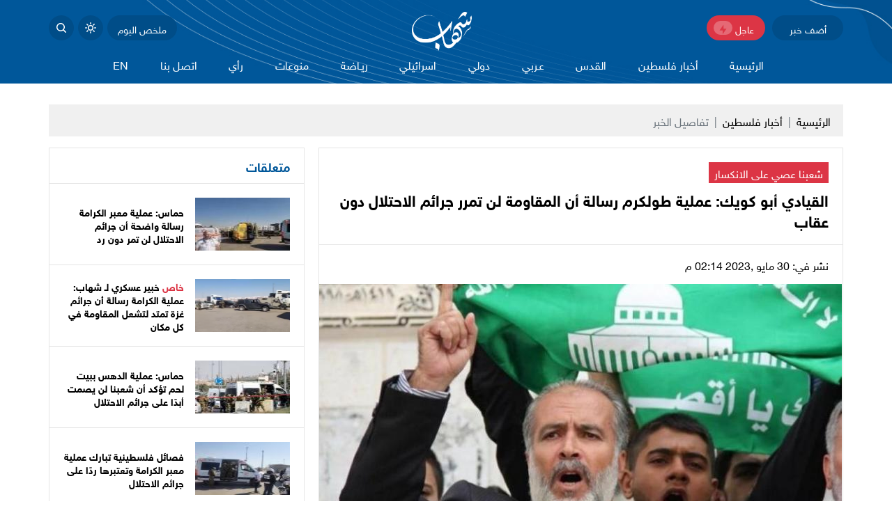

--- FILE ---
content_type: text/html
request_url: https://shehabnews.com/post/125267/%D8%A7%D9%84%D9%82%D9%8A%D8%A7%D8%AF%D9%8A-%D8%A3%D8%A8%D9%88-%D9%83%D9%88%D9%8A%D9%83-%D8%B9%D9%85%D9%84%D9%8A%D8%A9-%D8%B7%D9%88%D9%84%D9%83%D8%B1%D9%85-%D8%B1%D8%B3%D8%A7%D9%84%D8%A9-%D8%A3%D9%86-%D8%A7%D9%84%D9%85%D9%82%D8%A7%D9%88%D9%85%D8%A9-%D9%84%D9%86-%D8%AA%D9%85%D8%B1%D8%B1-%D8%AC%D8%B1%D8%A7%D8%A6%D9%85-%D8%A7%D9%84%D8%A7%D8%AD%D8%AA%D9%84%D8%A7%D9%84-%D8%AF%D9%88%D9%86-%D8%B9%D9%82%D8%A7%D8%A8
body_size: 32674
content:
<!DOCTYPE html>
<html lang="ar" dir="rtl">
<head>
  <meta http-equiv="Content-Type" content="text/html; charset=utf-8">
  <meta name="viewport" content="width=device-width, initial-scale=1, shrink-to-fit=no">
  <meta http-equiv="x-ua-compatible" content="ie=edge">
      <title>القيادي أبو كويك: عملية طولكرم رسالة أن المقاومة لن تمرر جرائم الاحتلال دون عقاب | وكالة شهاب الإخبارية</title>
    <meta name="robots" content="noodp,noydir"/>
    <meta name="robots" content="index,follow"/>
    <meta name="robots" content="ALL"/>
    <meta name="og:type" content="article"/>
    <meta name="og:title" content="القيادي أبو كويك: عملية طولكرم رسالة أن المقاومة لن تمرر جرائم الاحتلال دون عقاب"/>
    <meta property="og:description" content="أكد القيادي في حركة حماس الشيخ حسين أبو كويك، أنّ عملية طولكرم البطولية والتي أسفرت عن مقتل مستوطن، تعد رسالة قوية من المقاومة لهذا المحتل."/>
    <meta property="og:image" content="https://shehabnews.com/thumb/1200x630/uploads/images/2023/05/vAgLf.jpg?v=1"/>
    <meta property="og:image:width" content="1200"/>
    <meta property="og:image:height" content="630"/>
    <meta property="og:url" content="https://shehabnews.com/post/125267/القيادي-أبو-كويك-عملية-طولكرم-رسالة-أن-المقاومة-لن-تمرر-جرائم-الاحتلال-دون-عقاب"/>
    <meta property="og:site_name" content="وكالة شهاب الإخبارية"/>
    <meta name="twitter:card" content="summary_large_image"/>
    <meta name="twitter:domain" content="https://shehabnews.com/post/125267/القيادي-أبو-كويك-عملية-طولكرم-رسالة-أن-المقاومة-لن-تمرر-جرائم-الاحتلال-دون-عقاب"/>
    <meta name="twitter:site" content="https://twitter.com/ShehabAgency?ref_src=twsrc%5Egoogle%7Ctwcamp%5Eserp%7Ctwgr%5Eauthor"/>
    <meta name="twitter:creator" content=""/>
    <meta name="twitter:image:src" content="https://shehabnews.com/thumb/1200x630/uploads/images/2023/05/vAgLf.jpg?v=1"/>
    <meta name="twitter:description" content="أكد القيادي في حركة حماس الشيخ حسين أبو كويك، أنّ عملية طولكرم البطولية والتي أسفرت عن مقتل مستوطن، تعد رسالة قوية من المقاومة لهذا المحتل."/>
    <meta name="twitter:title" content="القيادي أبو كويك: عملية طولكرم رسالة أن المقاومة لن تمرر جرائم الاحتلال دون عقاب"/>
    <meta name="twitter:url" content="https://shehabnews.com/post/125267/القيادي-أبو-كويك-عملية-طولكرم-رسالة-أن-المقاومة-لن-تمرر-جرائم-الاحتلال-دون-عقاب"/>
    <meta name="description" content="أكد القيادي في حركة حماس الشيخ حسين أبو كويك، أنّ عملية طولكرم البطولية والتي أسفرت عن مقتل مستوطن، تعد رسالة قوية من المقاومة لهذا المحتل."/>
    <meta name="keywords" content="حسين أبو كويك,عملية طولكرم"/>
    <meta name="author" content=""/>
    <meta name="rating" content="General"/>
    <meta name="fb:app_id" content=""/>
    <meta name="copyright" content="جميع الحقوق محفوظة وكالة شهاب 2025"/>
    <meta property="article:published_time" content="2023-05-30T14:14:00+03:00"/>
    <meta property="article:modified_time" content="2023-07-03T05:22:44+03:00"/>

<link rel="alternate" type="application/rss+xml" title="وكالة شهاب الإخبارية"
      href="https://shehabnews.com/rss/category/all"/>
                                                                                                                

    <link rel="canonical" href="https://shehabnews.com/post/125267/القيادي-أبو-كويك-عملية-طولكرم-رسالة-أن-المقاومة-لن-تمرر-جرائم-الاحتلال-دون-عقاب">
  <base href="https://shehabnews.com">
<meta name="theme-color" content="#00579a">
<link href="https://shehabnews.com/main.css" rel="stylesheet">
<style>
    .aty-item.lazyload .ratio {
    background-size: 45%;
    background-image: url([data-uri]
);
}
</style>
<script defer data-domain="shehabnews.com" src="https://analytics.atyafco.com/js/script.file-downloads.hash.outbound-links.js"></script>
<script>window.plausible = window.plausible || function() { (window.plausible.q = window.plausible.q || []).push(arguments) }</script>
    <script>window.share_url = 'https://shehabnews.com/p/125267'</script>
  <script type="application/ld+json">
    [{"@context":"https://schema.org","@type":"BreadcrumbList","itemListElement":[{"@type":"ListItem","position":1,"name":"الرئيسية","item":"https://shehabnews.com"},{"@type":"ListItem","position":2,"name":"أخبار فلسطين","item":"https://shehabnews.com/post/category/17/أخبار-فلسطين"},{"@type":"ListItem","position":3,"name":"القيادي أبو كويك: عملية طولكرم رسالة أن المقاومة لن تمرر جرائم الاحتلال دون عقاب"}]},{"@context":"https://schema.org","@type":"NewsArticle","mainEntityOfPage":{"@type":"WebPage","@id":"https://shehabnews.com/post/125267/القيادي-أبو-كويك-عملية-طولكرم-رسالة-أن-المقاومة-لن-تمرر-جرائم-الاحتلال-دون-عقاب"},"headline":"القيادي أبو كويك: عملية طولكرم رسالة أن المقاومة لن تمرر جرائم الاحتلال دون عقاب","image":["uploads/images/2023/05/vAgLf.jpg","https://shehabnews.com/thumb/400x300/uploads/images/2023/05/vAgLf.jpg?v=1","https://shehabnews.com/thumb/800x450/uploads/images/2023/05/vAgLf.jpg?v=1"],"datePublished":"2023-05-30T14:14:00+03:00","dateModified":"2023-07-03T05:22:44+03:00","author":{"@type":"Person","name":"وكالة شهاب الإخبارية"},"publisher":{"@type":"Organization","name":"وكالة شهاب الإخبارية","logo":{"@type":"ImageObject","url":"https://shehabnews.com/style/assets/images/logo.png"}},"description":"أكد القيادي في حركة حماس الشيخ حسين أبو كويك، أنّ عملية طولكرم البطولية والتي أسفرت عن مقتل مستوطن، تعد رسالة قوية من المقاومة لهذا المحتل."}]
  </script>
        <link rel="amphtml" href="https://shehabnews.com/post/125267/القيادي-أبو-كويك-عملية-طولكرم-رسالة-أن-المقاومة-لن-تمرر-جرائم-الاحتلال-دون-عقاب/amp">
    <!-- Google tag (gtag.js) -->
<script async src="https://www.googletagmanager.com/gtag/js?id=G-V0VXBM7MJN"></script>
<script>
  window.dataLayer = window.dataLayer || [];
  function gtag(){dataLayer.push(arguments);}
  gtag('js', new Date());

  gtag('config', 'G-V0VXBM7MJN');
</script>
<!-- Google tag (gtag.js) -->
<script async src="https://www.googletagmanager.com/gtag/js?id=G-V0VXBM7MJN"></script>
<script>
  window.dataLayer = window.dataLayer || [];
  function gtag(){dataLayer.push(arguments);}
  gtag('js', new Date());

  gtag('config', 'G-V0VXBM7MJN');
</script>
<!-- Google tag (gtag.js) -->
<script async src="https://www.googletagmanager.com/gtag/js?id=G-9WBCBD78ZB"></script>
<script>
  window.dataLayer = window.dataLayer || [];
  function gtag(){dataLayer.push(arguments);}
  gtag('js', new Date());

  gtag('config', 'G-9WBCBD78ZB');
</script>
<meta name="ahrefs-site-verification" content="672eddfc3690f8f276ffa93b057f01c9d015c26fd2a329ae7139c4d33a3a088f">

<script async src="https://pagead2.googlesyndication.com/pagead/js/adsbygoogle.js?client=ca-pub-5312870703983241"
     crossorigin="anonymous"></script>

<!-- Global site tag (gtag.js) - Google Analytics -->
<script async src="https://www.googletagmanager.com/gtag/js?id=UA-169288917-1"></script>
<script>
  window.dataLayer = window.dataLayer || [];
  function gtag(){dataLayer.push(arguments);}
  gtag('js', new Date());

  gtag('config', 'UA-169288917-1');
</script>

<!-- Global site tag (gtag.js) - Google Analytics -->
<script async src="https://www.googletagmanager.com/gtag/js?id=G-J94WBQNM5V"></script>
<script>
  window.dataLayer = window.dataLayer || [];
  function gtag(){dataLayer.push(arguments);}
  gtag('js', new Date());

  gtag('config', 'G-J94WBQNM5V');
</script>

<!-- Hotjar Tracking Code for https://shehabnews.com/ -->
<script>
    (function(h,o,t,j,a,r){
        h.hj=h.hj||function(){(h.hj.q=h.hj.q||[]).push(arguments)};
        h._hjSettings={hjid:3009994,hjsv:6};
        a=o.getElementsByTagName('head')[0];
        r=o.createElement('script');r.async=1;
        r.src=t+h._hjSettings.hjid+j+h._hjSettings.hjsv;
        a.appendChild(r);
    })(window,document,'https://static.hotjar.com/c/hotjar-','.js?sv=');
</script>

<!-- Hotjar Tracking Code for https://shehabnews.com/ -->
<script>
    (function(h,o,t,j,a,r){
        h.hj=h.hj||function(){(h.hj.q=h.hj.q||[]).push(arguments)};
        h._hjSettings={hjid:2579684,hjsv:6};
        a=o.getElementsByTagName('head')[0];
        r=o.createElement('script');r.async=1;
        r.src=t+h._hjSettings.hjid+j+h._hjSettings.hjsv;
        a.appendChild(r);
    })(window,document,'https://static.hotjar.com/c/hotjar-','.js?sv=');
</script>

<meta name="facebook-domain-verification" content="v29syvdwukl71ismnx6pypsfzlaxex" />

</head>
<body class="header-fixed">
<script>function getCookie(e){for(var t=e+"=",o=decodeURIComponent(document.cookie).split(";"),n=0;n<o.length;n++){for(var r=o[n];" "==r.charAt(0);)r=r.substring(1);if(0==r.indexOf(t))return r.substring(t.length,r.length)}return""}"dark"==getCookie("shehab-theme")&&document.body.setAttribute("data-theme","dark");</script>
<div id="root">
  <div class="main-header-top"></div>
<header class="main-header">
  <div class="container header-inner">
    <div class="header-container">
      <div class="row align-items-center gx-0">
        <div class="col-auto d-block d-md-none pe-3">
          <div class="hamburger hamburger--spring-r btn-toggle" data-component="mobile-menu">
            <div class="hamburger-box">
              <div class="hamburger-inner"></div>
            </div>
          </div>
        </div>
        <div class="col-auto d-none d-md-block">
          <a href="https://shehabnews.com/send-post" class="header-btn btn-add-post">أضف خبر</a>
           
          <!---->
          <!--  <a href="https://shehabnews.com/tv" class="header-btn btn-live">بث مباشر <span class="badge">Live</span></a>-->
          <!---->
           <a href="/breaking-news" class="header-btn btn-live">عاجل <span class="badge">
               <svg xmlns="http://www.w3.org/2000/svg" width="15" height="15" viewBox="0 0 24 24"><path d="M13 10H20L11 23V14H4L13 1V10Z" fill="rgba(220,53,69,1)"></path></svg>
           </span></a>
        </div>
        <div class="col-auto me-auto mx-md-auto">
          <h1 class="main-logo m-0"><a href="https://shehabnews.com"><img src="https://shehabnews.com/assets/images/logo.png?v=1.1"
                                                                       class="img-fluid"
                                                                       alt="وكالة شهاب الإخبارية"></a>
          </h1>
        </div>
        <div class="col-auto d-flex align-items-center">
          <a href="javascript:;" class="header-btn btn-summary btn-toggle" data-component="summary">ملخص
            اليوم</a>
          <a href="javascript:;" class="header-btn btn-icon btn-mode">
            <svg xmlns="http://www.w3.org/2000/svg" viewBox="0 0 16 16" width="16" height="16" class="svg1">
              <path fill-rule="evenodd"
                    d="M8 10.5a2.5 2.5 0 100-5 2.5 2.5 0 000 5zM8 12a4 4 0 100-8 4 4 0 000 8zM8 0a.75.75 0 01.75.75v1.5a.75.75 0 01-1.5 0V.75A.75.75 0 018 0zm0 13a.75.75 0 01.75.75v1.5a.75.75 0 01-1.5 0v-1.5A.75.75 0 018 13zM2.343 2.343a.75.75 0 011.061 0l1.06 1.061a.75.75 0 01-1.06 1.06l-1.06-1.06a.75.75 0 010-1.06zm9.193 9.193a.75.75 0 011.06 0l1.061 1.06a.75.75 0 01-1.06 1.061l-1.061-1.06a.75.75 0 010-1.061zM16 8a.75.75 0 01-.75.75h-1.5a.75.75 0 010-1.5h1.5A.75.75 0 0116 8zM3 8a.75.75 0 01-.75.75H.75a.75.75 0 010-1.5h1.5A.75.75 0 013 8zm10.657-5.657a.75.75 0 010 1.061l-1.061 1.06a.75.75 0 11-1.06-1.06l1.06-1.06a.75.75 0 011.06 0zm-9.193 9.193a.75.75 0 010 1.06l-1.06 1.061a.75.75 0 11-1.061-1.06l1.06-1.061a.75.75 0 011.061 0z"></path>
            </svg>
            <svg xmlns="http://www.w3.org/2000/svg" viewBox="0 0 16 16" width="16" height="16" class="svg2">
              <path fill-rule="evenodd"
                    d="M9.598 1.591a.75.75 0 01.785-.175 7 7 0 11-8.967 8.967.75.75 0 01.961-.96 5.5 5.5 0 007.046-7.046.75.75 0 01.175-.786zm1.616 1.945a7 7 0 01-7.678 7.678 5.5 5.5 0 107.678-7.678z"></path>
            </svg>
          </a>
          <a href="javascript:;" class="header-btn btn-icon btn-search btn-toggle"
             data-component="search-box">
            <svg xmlns="http://www.w3.org/2000/svg" viewBox="0 0 16 16" width="16" height="16" class="svg1">
              <path fill-rule="evenodd"
                    d="M11.5 7a4.499 4.499 0 11-8.998 0A4.499 4.499 0 0111.5 7zm-.82 4.74a6 6 0 111.06-1.06l3.04 3.04a.75.75 0 11-1.06 1.06l-3.04-3.04z"></path>
            </svg>
            <svg xmlns="http://www.w3.org/2000/svg" viewBox="0 0 24 24" width="16" height="16" class="svg2">
              <path d="M23.954 21.03l-9.184-9.095 9.092-9.174-2.832-2.807-9.09 9.179-9.176-9.088-2.81 2.81 9.186 9.105-9.095 9.184 2.81 2.81 9.112-9.192 9.18 9.1z"/>
            </svg>
          </a>
        </div>
      </div>
    </div>
    <div class="menu-container">
      <nav class="main-menu">
    <ul>
      <li class="logo"><a href="https://shehabnews.com"><img src="https://shehabnews.com/assets/images/logo.png?v=1.1" class="img-fluid" alt="site logo"></a></li>
              <li><a href="https://shehabnews.com" target="">الرئيسية</a>
                  </li>
              <li><a href="https://shehabnews.com/post/category/17/أخبار-فلسطين" target="">أخبار فلسطين</a>
                      <ul>
                              <li><a href="https://shehabnews.com/post/category/44/تصريحات-خاصة" target="">تصريحات خاصة</a></li>
                              <li><a href="https://shehabnews.com/post/category/14/تقارير-مختارة" target="">تقارير مختارة</a></li>
                              <li><a href="https://shehabnews.com/post/category/1/تقارير-خاصة" target="">تقارير خاصة</a></li>
                              <li><a href="https://shehabnews.com/post/category/54/الأسرى" target="_blank">الأسرى</a></li>
                              <li><a href="https://shehabnews.com/post/category/55/الداخل-المحتل" target="">الداخل المحتل</a></li>
                          </ul>
                    </li>
              <li><a href="https://shehabnews.com/post/category/53/%D8%A7%D9%84%D9%82%D8%AF%D8%B3" target="_blank">القدس</a>
                  </li>
              <li><a href="https://shehabnews.com/post/category/18/عـربي" target="">عـربي</a>
                  </li>
              <li><a href="https://shehabnews.com/post/category/19/دولي" target="">دولي</a>
                  </li>
              <li><a href="https://shehabnews.com/post/category/21/اسرائيلي" target="">اسرائيلي</a>
                      <ul>
                              <li><a href="https://shehabnews.com/video/playlist/13/%D8%AA%D8%B1%D8%AC%D9%85%D8%A7%D8%AA" target="">ترجمات</a></li>
                              <li><a href="https://shehabnews.com/video/playlist/16/%D8%A3%D8%AE%D8%A8%D8%A7%D8%B1-%D8%B4%D9%84%D9%88%D9%85%D9%88" target="">أخبار شلومو</a></li>
                          </ul>
                    </li>
              <li><a href="https://shehabnews.com/post/category/32/ريـاضة" target="">ريـاضة</a>
                  </li>
              <li><a href="https://shehabnews.com/post/category/20/منوعات" target="">منوعات</a>
                      <ul>
                              <li><a href="https://shehabnews.com/post/category/27/علوم-وتكنولوجيا" target="_blank">علوم وتكنولوجيا</a></li>
                          </ul>
                    </li>
              <li><a href="https://shehabnews.com/post/category/3/رأي" target="">رأي</a>
                  </li>
              <li><a href="https://shehabnews.com/contact" target="">اتصل بنا</a>
                  </li>
              <li><a href="https://shehabnews.com/post/category/35/EN" target="">EN</a>
                  </li>
          </ul>
  </nav>

    </div>
  </div>
</header>
<div class="main-header-height mb-30"></div>  <div class="widget-breaking-top mt-n30-"></div>
<div class="widget widget-breaking section-breaking mt-n30-" data-class="widget-breaking" style="display: none;">
  <div class="container">
    <div class="row flex-wrap align-items-center">
      <div class="col-auto head order-first me-auto me-sm-0 mb-2">
        <svg xmlns:svg="http://www.w3.org/2000/svg" viewBox="0 0 100 125">
          <g transform="translate(0,-952.36218)">
            <path d="M63,969.9l-39,49h22l-10.1,36l40.1-50H54L63,969.9z"/>
          </g>
        </svg>
        <a href="/breaking-news" class="text-white"><span style="font-size: 38px;">عاجل</span></a>
      </div>
      <div class="col-12 col-sm order-last order-sm-2">
        <h3 class="item mb-0"><a href="#" class="breaking-title" style="font-size: 16px;"></a>
        </h3>
      </div>
      <div class="col-auto order-2 order-sm-2">
        <a href="/breaking-news"><span class="text-white">المزيد</span>
            <svg xmlns="http://www.w3.org/2000/svg" viewBox="0 0 24 24" width="24" height="24"><path d="M11 11V5H13V11H19V13H13V19H11V13H5V11H11Z" fill="rgba(251,251,251,1)"></path></svg>
        </a>
      </div>
      <div class="col-auto order-2 order-sm-2">
        <button type="button" class="btn-close btn-close-white close" onclick="removeFunc(this)"
                aria-label="Close"></button>
      </div>      
    </div>
  </div>
</div>
<div class="widget-breaking-height mb-30"></div>  <div class="search-box mt-n30 mb-30" style="display: none">
  <div class="container">
    <div class="search-container">
      <form action="https://shehabnews.com/search" class="search-form" method="get">
        <label for="searchInput" class="visually-hidden">Search</label>
        <input type="search" name="q" id="searchInput" placeholder="أدخل كلمة البحث">
        <button type="submit" class="btn btn-primary btn-sm px-4">بحث</button>
      </form>
    </div>
  </div>
</div>    <style>
    .img-responsive{max-width: 100%;height: auto;}
    .page-post .post-text *{font-weight: 400;}
  </style>
  <input type="hidden" id="page_app" value="posts">
  <input type="hidden" id="page_id" value="125267">
  <div class="page page-post">
    <div class="container">
      <nav aria-label="breadcrumb" style="--sh-breadcrumb-divider: '|';">
        <ol class="breadcrumb">
          <li class="breadcrumb-item"><a href="https://shehabnews.com">الرئيسية</a></li>
                    <li class="breadcrumb-item"><a href="https://shehabnews.com/post/category/17/أخبار-فلسطين">أخبار فلسطين</a></li>
                    <li class="breadcrumb-item active" aria-current="page">تفاصيل الخبر</li>
        </ol>
      </nav>
    
    <!-- end::ads -->
      <div class="row">
        <div class="col-lg-8">
          <div class="page-post-main mb-30">
                          <div class="post-header p-20">
                                  <h2 class="post-caption fs-16 fw-normal bg-danger text-white d-inline-block px-2 py-1">شعبنا عصي على الانكسار</h2>
                                <h1 class="fs-22 fw-bold mb-0">القيادي أبو كويك: عملية طولكرم رسالة أن المقاومة لن تمرر جرائم الاحتلال دون عقاب</h1>
              </div>
              <div class="post-tools border-top d-flex justify-content-between py-3 px-20">
                <span class="post-datetime">نشر في: 30 مايو ,2023 02:14 م</span>
                <div class="addthis_inline_share_toolbox"></div>
              </div>
              <figure class="post-thumb mb-0" itemscope itemtype="http://schema.org/ImageObject">
                <a data-fslightbox="postThumb" href="https://shehabnews.com/uploads/images/2023/05/vAgLf.jpg" itemprop="contentUrl">
                    <span class="icon">
                      <svg xmlns="http://www.w3.org/2000/svg" width="24" height="24" viewBox="0 0 24 24"><path
                                d="M24 9h-2v-4h-4v-2h6v6zm-6 12v-2h4v-4h2v6h-6zm-18-6h2v4h4v2h-6v-6zm6-12v2h-4v4h-2v-6h6z"/></svg>
                    </span>
                  <img src="https://shehabnews.com/thumb/750x400/uploads/images/2023/05/vAgLf.jpg?v=1" class="img-fluid" itemprop="thumbnail" alt="">
                </a>
                                  <figcaption itemprop="caption description">القيادي حسين أبو كويك</figcaption>
                              </figure>
                        <div class="p-4">
              
              <div class="post-text mb-30">
                <p>أكد القيادي في حركة حماس الشيخ حسين أبو كويك، أنّ عملية طولكرم البطولية والتي أسفرت عن مقتل مستوطن، تعد رسالة قوية من المقاومة لهذا المحتل.</p>

<p>وأوضح أبو كويك أن "تصعيد المقاومة ضد الاحتلال واستطاعتها إيقاع إصابات مباشرة في صفوف جنوده، يبرهن فشل الاحتلال في تحقيق أهدافه من الاقتحامات".</p>

<p>وتابع: "يأتي هذا كرد قوي للمقاومة حاملاً رسالة مفادها بأن كافة ممارسات الاحتلال الإرهابية ضد شعبنا وأرضنا وقدسنا وأقصانا، لن تحقق للمحتل الأمن ولن تدفع شعبنا ومقاومته إلى رفع راية الاستسلام، والقبول بالواقع المرير الذي يسعى الاحتلال إلى فرضه".</p>

<p>وذكر أبو كويك أن شعبنا الفلسطيني يثبت في كل يوم ومع كل جولة قتالية جديدة، أنه عصي على الانكسار، ومصمم على نيل حقوقه وتحرير أرضه ومقدساته.</p>

<p>وقُتل مستوطن متأثراً بجروح خطيرة، في عملية إطلاق نار قرب مستوطنة "حرميش" شمال طولكرم.</p>

<p>ونفذ مقاومون عملية إطلاق نار قرب مستوطنة "حرميش" شمال طولكرم"، أدت لمقتل مستوطن بعد إصابته بجروح خطيرة.</p>

<p>وتأتي عملية إطلاق النار بعد وقت قليل من إعلان جيش الاحتلال إصابة أحد جنوده بعبوة ناسفة، خلال اشتباكات مع المقاومين في مخيم نور شمس شرق طولكرم، فجر اليوم.</p>
                              </div>
                              <div class="fs-16 fw-normal mb-20">المصدر : شهاب</div>
                            <div class="copy-link mb-3">
                <span class="tooltip">تم نسخ الرابط بنجاح</span>
                <div class="input-group input-group-lg">
                  <span class="input-group-text" id="basic-addon2">نسخ الرابط</span>
                  <input type="text" class="form-control" id="linkInput" value="https://shehabnews.com/p/125267"
                         aria-label="Recipient's username" aria-describedby="basic-addon2">
                </div>
              </div>
              <nav class="post-tags flex-wrap">
                                  <a href="https://shehabnews.com/hashtag/5091/حسين-أبو-كويك">حسين أبو كويك</a>
                                  <a href="https://shehabnews.com/hashtag/17074/عملية-طولكرم">عملية طولكرم</a>
                              </nav>
            </div>
          </div>
		<!-- Jubna -->
        </div>
        <div class="col-lg-4">
                      <div class="widget wi-style-2 mb-30">
              <header class="wi-header">
                <h2 class="h-title fs-18 fw-bold mb-0"><span class="h-link">متعلقات</span></h2>
              </header>
              <div class="wi-body">
                                  <div class="aty-item ai-3 d-flex align-items-center p-20 border-top lazyload">
                    <div class="ai-image col-5 col-md-4 col-lg-5">
                      <a href="https://shehabnews.com/post/145187/حماس-عملية-معبر-الكرامة-رسالة-واضحة-أن-جرائم-الاحتلال-لن-تمر-دون-رد" class="ratio ratio-16x9">
                        <picture>
                          <img data-src="https://shehabnews.com/thumb/110x76/uploads/images/2025/09/jhtCZ.jpg?v=1" data-srcset="https://shehabnews.com/thumb/110x76/uploads/images/2025/09/jhtCZ.jpg?v=1"
                               class="img-fluid lazyload" loading="lazy" alt="من موقع العملية">
                        </picture>
                      </a>
                    </div>
                    <div class="ai-body col ps-3">
                      <h3 class="ai-title fs-14 fw-bold mb-0"><a href="https://shehabnews.com/post/145187/حماس-عملية-معبر-الكرامة-رسالة-واضحة-أن-جرائم-الاحتلال-لن-تمر-دون-رد">حماس: عملية معبر الكرامة رسالة واضحة أن جرائم الاحتلال لن تمر دون رد</a></h3>
                    </div>
                  </div>
                                  <div class="aty-item ai-3 d-flex align-items-center p-20 border-top lazyload">
                    <div class="ai-image col-5 col-md-4 col-lg-5">
                      <a href="https://shehabnews.com/post/145185/خاص-خبير-عسكري-لـ-شهاب-عملية-الكرامة-رسالة-أن-جرائم-غزة-تمتد-لتشعل-المقاومة-في-كل-مكان" class="ratio ratio-16x9">
                        <picture>
                          <img data-src="https://shehabnews.com/thumb/110x76/uploads/images/2025/09/4uCOC.png?v=1" data-srcset="https://shehabnews.com/thumb/110x76/uploads/images/2025/09/4uCOC.png?v=1"
                               class="img-fluid lazyload" loading="lazy" alt="موقع العملية">
                        </picture>
                      </a>
                    </div>
                    <div class="ai-body col ps-3">
                      <h3 class="ai-title fs-14 fw-bold mb-0"><a href="https://shehabnews.com/post/145185/خاص-خبير-عسكري-لـ-شهاب-عملية-الكرامة-رسالة-أن-جرائم-غزة-تمتد-لتشعل-المقاومة-في-كل-مكان"><span class="text-danger">خاص</span> خبير عسكري لـ شهاب: عملية الكرامة رسالة أن جرائم غزة تمتد لتشعل المقاومة في كل مكان</a></h3>
                    </div>
                  </div>
                                  <div class="aty-item ai-3 d-flex align-items-center p-20 border-top lazyload">
                    <div class="ai-image col-5 col-md-4 col-lg-5">
                      <a href="https://shehabnews.com/post/145592/حماس-عملية-الدهس-ببيت-لحم-تؤكد-أن-شعبنا-لن-يصمت-أبد-ا-على-جرائم-الاحتلال" class="ratio ratio-16x9">
                        <picture>
                          <img data-src="https://shehabnews.com/thumb/110x76/uploads/images/2025/09/6NqLB.jpg?v=1" data-srcset="https://shehabnews.com/thumb/110x76/uploads/images/2025/09/6NqLB.jpg?v=1"
                               class="img-fluid lazyload" loading="lazy" alt="من موقع العملية">
                        </picture>
                      </a>
                    </div>
                    <div class="ai-body col ps-3">
                      <h3 class="ai-title fs-14 fw-bold mb-0"><a href="https://shehabnews.com/post/145592/حماس-عملية-الدهس-ببيت-لحم-تؤكد-أن-شعبنا-لن-يصمت-أبد-ا-على-جرائم-الاحتلال">حماس: عملية الدهس ببيت لحم تؤكد أن شعبنا لن يصمت أبدًا على جرائم الاحتلال</a></h3>
                    </div>
                  </div>
                                  <div class="aty-item ai-3 d-flex align-items-center p-20 border-top lazyload">
                    <div class="ai-image col-5 col-md-4 col-lg-5">
                      <a href="https://shehabnews.com/post/145186/فصائل-فلسطينية-تبارك-عملية-معبر-الكرامة-وتعتبرها-رد-ا-على-جرائم-الاحتلال" class="ratio ratio-16x9">
                        <picture>
                          <img data-src="https://shehabnews.com/thumb/110x76/uploads/images/2025/09/gUbqh.jpg?v=1" data-srcset="https://shehabnews.com/thumb/110x76/uploads/images/2025/09/gUbqh.jpg?v=1"
                               class="img-fluid lazyload" loading="lazy" alt="موقع العملية">
                        </picture>
                      </a>
                    </div>
                    <div class="ai-body col ps-3">
                      <h3 class="ai-title fs-14 fw-bold mb-0"><a href="https://shehabnews.com/post/145186/فصائل-فلسطينية-تبارك-عملية-معبر-الكرامة-وتعتبرها-رد-ا-على-جرائم-الاحتلال">فصائل فلسطينية تبارك عملية معبر الكرامة وتعتبرها ردًا على جرائم الاحتلال</a></h3>
                    </div>
                  </div>
                              </div>
            </div>
                  <!-- begin::widget -->
                      <div class="widget wi-style-2 mb-30">
              <header class="wi-header">
                <h2 class="h-title fs-18 fw-bold mb-0"><span class="h-link">الأكثر قراءة</span></h2>
              </header>
              <div class="wi-body">
                                  <div class="aty-item ai-3 d-flex align-items-center p-20 border-top lazyload">
                    <div class="ai-image col-5 col-md-4 col-lg-5">
                      <a href="https://shehabnews.com/post/145960/بالأسماء-قائمة-الأسرى-الفلسطيني-ين-المق-رر-الإفراج-عنهم-في-غز-ة-والض-ف-ة" class="ratio ratio-16x9">
                        <picture>
                          <img data-src="https://shehabnews.com/thumb/110x76/uploads/images/2025/10/ntTJf.jpg?v=1" data-srcset="https://shehabnews.com/thumb/110x76/uploads/images/2025/10/ntTJf.jpg?v=1"
                               class="img-fluid lazyload" loading="lazy" alt="بالأسماء... قائمة الأسرى الفلسطينيِّين المفرج عنهم في غزَّة والضَّفَّة">
                        </picture>
                      </a>
                    </div>
                    <div class="ai-body col ps-3">
                      <h3 class="ai-title fs-14 fw-bold mb-0"><a href="https://shehabnews.com/post/145960/بالأسماء-قائمة-الأسرى-الفلسطيني-ين-المق-رر-الإفراج-عنهم-في-غز-ة-والض-ف-ة">بالأسماء... قائمة الأسرى الفلسطينيِّين المقُرر الإفراج عنهم في غزَّة والضَّفَّة</a></h3>
                    </div>
                  </div>
                                  <div class="aty-item ai-3 d-flex align-items-center p-20 border-top lazyload">
                    <div class="ai-image col-5 col-md-4 col-lg-5">
                      <a href="https://shehabnews.com/post/145956/استشهاد-الصحفي-صالح-الجعفراوي-على-أيدي-عصابات-عملاء-للاحتلال-في-مدينة-غزة" class="ratio ratio-16x9">
                        <picture>
                          <img data-src="https://shehabnews.com/thumb/110x76/uploads/images/2025/10/E3bse.jpg?v=1" data-srcset="https://shehabnews.com/thumb/110x76/uploads/images/2025/10/E3bse.jpg?v=1"
                               class="img-fluid lazyload" loading="lazy" alt="الصحفي صالح الجعفراوي">
                        </picture>
                      </a>
                    </div>
                    <div class="ai-body col ps-3">
                      <h3 class="ai-title fs-14 fw-bold mb-0"><a href="https://shehabnews.com/post/145956/استشهاد-الصحفي-صالح-الجعفراوي-على-أيدي-عصابات-عملاء-للاحتلال-في-مدينة-غزة">استشهاد الصحفي صالح الجعفراوي على أيدي عصابات عملاء للاحتلال في مدينة غزة</a></h3>
                    </div>
                  </div>
                                  <div class="aty-item ai-3 d-flex align-items-center p-20 border-top lazyload">
                    <div class="ai-image col-5 col-md-4 col-lg-5">
                      <a href="https://shehabnews.com/post/145987/بالفيديو-المقاومة-تنفذ-حكم-الإعدام-بحق-عملاء-وخارجين-عن-القانون-في-غزة" class="ratio ratio-16x9">
                        <picture>
                          <img data-src="https://shehabnews.com/thumb/110x76/uploads/images/2025/10/m3FDc.webp?v=1" data-srcset="https://shehabnews.com/thumb/110x76/uploads/images/2025/10/m3FDc.webp?v=1"
                               class="img-fluid lazyload" loading="lazy" alt="المقاومة تعدم عملاء في مدينة غزة">
                        </picture>
                      </a>
                    </div>
                    <div class="ai-body col ps-3">
                      <h3 class="ai-title fs-14 fw-bold mb-0"><a href="https://shehabnews.com/post/145987/بالفيديو-المقاومة-تنفذ-حكم-الإعدام-بحق-عملاء-وخارجين-عن-القانون-في-غزة"><span class="text-danger">بالفيديو</span> المقاومة تنفذ حكم الإعدام بحق عملاء وخارجين عن القانون في غزة</a></h3>
                    </div>
                  </div>
                                  <div class="aty-item ai-3 d-flex align-items-center p-20 border-top lazyload">
                    <div class="ai-image col-5 col-md-4 col-lg-5">
                      <a href="https://shehabnews.com/post/145981/إليك-يا-أبا-القس-ام-زوجة-الأسير-مروان-البرغوثي-تبعث-رسالة-مؤث-رة-عقب-رفض-الاحتلال-الإفراج-عنه" class="ratio ratio-16x9">
                        <picture>
                          <img data-src="https://shehabnews.com/thumb/110x76/uploads/images/2025/10/c41yS.jpg?v=1" data-srcset="https://shehabnews.com/thumb/110x76/uploads/images/2025/10/c41yS.jpg?v=1"
                               class="img-fluid lazyload" loading="lazy" alt="&quot;إليك يا أبا القسَّام&quot;.. زوجة الأسير مروان البرغوثي تبعثُ رسالةً مؤثِّرة عقب رفض الاحتلال الإفراج عنه">
                        </picture>
                      </a>
                    </div>
                    <div class="ai-body col ps-3">
                      <h3 class="ai-title fs-14 fw-bold mb-0"><a href="https://shehabnews.com/post/145981/إليك-يا-أبا-القس-ام-زوجة-الأسير-مروان-البرغوثي-تبعث-رسالة-مؤث-رة-عقب-رفض-الاحتلال-الإفراج-عنه">"إليك يا أبا القسَّام".. زوجة الأسير مروان البرغوثي تبعثُ رسالةً مؤثِّرة عقب رفض الاحتلال الإفراج عنه</a></h3>
                    </div>
                  </div>
                              </div>
            </div>
                    <div class="widget widget-4 wi-style-1 mb-30">
    <header class="wi-header mb-3">
      <h2 class="h-title fs-24 fw-bold mb-0"><a href="https://shehabnews.com/image/gallery/60/كاريكاتير" class="h-link" >كاريكاتير</a>
      </h2>
    </header>
    <div class="wi-body row">
              <div class="col-6 col-lg-12 mb-30 ">
          <div class="aty-item ai-4 lazyload">
            <div class="ai-image">
              <a id="cartoon-1"  class="ratio ratio-16x9" >
                <picture>
                  <img data-src="https://shehabnews.com/thumb/270x159/uploads/images/2025/03/uunWo.jpg?v=1" data-srcset="https://shehabnews.com/thumb/270x159/uploads/images/2025/03/uunWo.jpg?v=1"
                       class="img-fluid lazyload" loading="lazy" alt="">
                </picture>
              </a>
            </div>
            <div class="ai-body text-center">
              <h3 class="ai-title fs-16 fw-bold mb-0"><a data-fslightbox="cartoon" href="https://shehabnews.com/uploads/images/2025/03/uunWo.jpg">غزة تنزف</a></h3>
            </div>
          </div>
        </div>
          </div>
  </div>

          
            
        </div>
      </div>
      <div class="widget wi-style-1 mb-30">
        <header class="wi-header mb-3">
          <h2 class="h-title fs-24 fw-bold mb-0"><span class="h-link">مواضيع ذات صلة</span></h2>
        </header>
        <div class="wi-body row">
                      <div class="col-6 col-md-3 mb-30">
              <div class="aty-item ai-3 lazyload">
                <div class="ai-image">
                  <a href="https://shehabnews.com/post/146003/الأمم-المتحدة-إعمار-غزة-يحتاج-70-مليار-دولار-وإزالة-55-مليون-طن-من-الركام" class="ratio ratio-16x9">
                    <picture>
                      <img data-src="https://shehabnews.com/thumb/270x159/uploads/images/2025/10/iNk1S.webp?v=1" data-srcset="https://shehabnews.com/thumb/270x159/uploads/images/2025/10/iNk1S.webp?v=1"
                           class="img-fluid lazyload" loading="lazy" alt="">
                    </picture>
                  </a>
                </div>
                <div class="ai-body mt-3">
                  <h3 class="ai-title fs-16 fw-bold mb-0"><a href="https://shehabnews.com/post/146003/الأمم-المتحدة-إعمار-غزة-يحتاج-70-مليار-دولار-وإزالة-55-مليون-طن-من-الركام"> الأمم المتحدة :إعمار غزة يحتاج 70 مليار دولار وإزالة 55 مليون طن من الركام</a></h3>
                </div>
              </div>
            </div>
                      <div class="col-6 col-md-3 mb-30">
              <div class="aty-item ai-3 lazyload">
                <div class="ai-image">
                  <a href="https://shehabnews.com/post/146002/أمن-المقاومة-ينفذ-حملة-واسعة-في-الشجاعية-لتفكيك-شبكة-متعاونة-مع-الاحتلال" class="ratio ratio-16x9">
                    <picture>
                      <img data-src="https://shehabnews.com/thumb/270x159/uploads/images/2025/10/UaZbj.jpg?v=1" data-srcset="https://shehabnews.com/thumb/270x159/uploads/images/2025/10/UaZbj.jpg?v=1"
                           class="img-fluid lazyload" loading="lazy" alt="">
                    </picture>
                  </a>
                </div>
                <div class="ai-body mt-3">
                  <h3 class="ai-title fs-16 fw-bold mb-0"><a href="https://shehabnews.com/post/146002/أمن-المقاومة-ينفذ-حملة-واسعة-في-الشجاعية-لتفكيك-شبكة-متعاونة-مع-الاحتلال">أمن المقاومة ينفذ حملة واسعة في الشجاعية لتفكيك شبكة متعاونة مع الاحتلال</a></h3>
                </div>
              </div>
            </div>
                      <div class="col-6 col-md-3 mb-30">
              <div class="aty-item ai-3 lazyload">
                <div class="ai-image">
                  <a href="https://shehabnews.com/post/145999/غفران-زامل-المقاومة-وف-ت-بوعدها-للأسرى-وحررتهم-من-ظلمات-السجون-إلى-نور-الحرية" class="ratio ratio-16x9">
                    <picture>
                      <img data-src="https://shehabnews.com/thumb/270x159/uploads/images/2025/10/opAf2.webp?v=1" data-srcset="https://shehabnews.com/thumb/270x159/uploads/images/2025/10/opAf2.webp?v=1"
                           class="img-fluid lazyload" loading="lazy" alt="">
                    </picture>
                  </a>
                </div>
                <div class="ai-body mt-3">
                  <h3 class="ai-title fs-16 fw-bold mb-0"><a href="https://shehabnews.com/post/145999/غفران-زامل-المقاومة-وف-ت-بوعدها-للأسرى-وحررتهم-من-ظلمات-السجون-إلى-نور-الحرية">غفران زامل: المقاومة وفّت بوعدها للأسرى وحررتهم من ظلمات السجون إلى نور الحرية</a></h3>
                </div>
              </div>
            </div>
                      <div class="col-6 col-md-3 mb-30">
              <div class="aty-item ai-3 lazyload">
                <div class="ai-image">
                  <a href="https://shehabnews.com/post/145997/عشرات-المستوطنين-يقتحمون-الأقصى-بقيادة-بن-غفير-وسط-تشديد-أمني" class="ratio ratio-16x9">
                    <picture>
                      <img data-src="https://shehabnews.com/thumb/270x159/uploads/images/2025/10/V7IJw.jpg?v=1" data-srcset="https://shehabnews.com/thumb/270x159/uploads/images/2025/10/V7IJw.jpg?v=1"
                           class="img-fluid lazyload" loading="lazy" alt="">
                    </picture>
                  </a>
                </div>
                <div class="ai-body mt-3">
                  <h3 class="ai-title fs-16 fw-bold mb-0"><a href="https://shehabnews.com/post/145997/عشرات-المستوطنين-يقتحمون-الأقصى-بقيادة-بن-غفير-وسط-تشديد-أمني">عشرات المستوطنين يقتحمون الأقصى بقيادة بن غفير وسط تشديد أمني</a></h3>
                </div>
              </div>
            </div>
                  </div>
      </div>
    </div>
  </div>
  <div class="widget widget-15 wi-style-1">
  <div class="container">
    <div class="row align-items-center">
      <div class="col-md">
        <p class="fs-20 fw-bold text mb-30 mb-md-0">اشترك في القائمة البريدية ليصلك آخر الأخبار وكل ما هو
          جديد</p>
      </div>
      <div class="col-lg-4 col-md-5">
        <form id="subscripeForm" class="needs-validation ajax" novalidate action="https://shehabnews.com/subscribe" method="post">
          <input type="email" name="email" id="subscribeInput" class="form-control"
                 pattern="[a-z0-9._%+-]+@[a-z0-9.-]+\.[a-z]{2,}$" required placeholder="email">
          <label for="subscribeInput" class="mb-0">البريد الإلكتروني</label>
          <span class="tooltip">صيغة البريد الإلكتروني خاطئة</span>
          <button type="submit" class="btn">
            <svg xmlns="http://www.w3.org/2000/svg" width="18" height="18" viewBox="0 0 18 18">
              <path d="M7.472,14.654a.581.581,0,0,0-.821,0L5.13,16.176A.581.581,0,0,0,5.951,17l1.521-1.521a.58.58,0,0,0,0-.821ZM3.346,10.528a.58.58,0,0,0-.821,0L1,12.049a.581.581,0,0,0,.821.821l1.521-1.521A.581.581,0,0,0,3.346,10.528ZM6.1,11.9a.581.581,0,0,0-.821,0L1.42,15.759a.581.581,0,1,0,.821.821L6.1,12.724A.581.581,0,0,0,6.1,11.9ZM17.971.761,12.469,17.6a.581.581,0,0,1-1.054.111l-3.7-6.363a.581.581,0,0,1,.036-.638L9.079,8.921,7.29,10.25a.581.581,0,0,1-.638.036L.289,6.585A.581.581,0,0,1,.4,5.531L17.238.029a.581.581,0,0,1,.732.732Z"
                    transform="translate(0 0)"/>
            </svg>
          </button>
        </form>
      </div>
    </div>
  </div>
</div>
  <footer class="main-footer">
  <div class="container">
    <div class="row align-items-center gx-0">
      <div class="col-auto py-10">
        <a href="#">
          <img src="./assets/images/footer-logo.png?v=1.1" class="img-fluid" alt="">
        </a>
      </div>
      <div class="col-auto">
        <p class="copyright mb-0">جميع الحقوق محفوظة © 2021</p>
      </div>
      <div class="col-sm-auto ms-sm-auto pb-10 text-center">
        <a class="atyafco" href="http://atyaf.co" title="تصميم وبرمجة شركة أطياف للتكنولوجيا"><img
                  src="assets/images/atyafco.png" class="img-fluid" alt="atyaf logo"></a>
      </div>
    </div>
  </div>
</footer>
  
  <div class="summary-box" style="display: none">
    <a href="javascript:;" class="close btn-close btn-toggle" data-component="summary"></a>
    <div class="container">
      <div class="widget wi-style-1 mb-5">
        <header class="wi-header mb-4">
          <h2 class="h-title fs-22 fw-bolder mb-0"><span class="h-link">آخر التحديثات</span></h2>
        </header>
        <div class="widget-body row">
                      <div class="col-12 item">
              <article class="aty-item py-4 border-top border-bottom h-100">
                <a href="https://shehabnews.com/post/146004/ياغي-لشهاب-نتنياهو-يرفض-سلام-شرم-الشيخ-ويستعد-لحملة-انتخابية-على-أنقاض-الحرب" class="d-sm-flex">
                  <span class="ai-date fs-20 fw-bold text-primary me-3 col-auto">01:03 م</span>
                  <h3 class="ai-title fs-18">ياغي لشهاب: نتنياهو يرفض "سلام شرم الشيخ" ويستعد لحملة انتخابية على أنقاض الحرب</h3>
                </a>
              </article>
            </div>
                      <div class="col-12 item">
              <article class="aty-item py-4 border-top border-bottom h-100">
                <a href="https://shehabnews.com/post/145995/الفريق-محمود-لشهاب-صفقة-طوفان-الأحرار-كر-ست-فشل-الاحتلال-ورس-خت-مكانة-المقاومة-كند-مكافئ-لإسرائيل" class="d-sm-flex">
                  <span class="ai-date fs-20 fw-bold text-primary me-3 col-auto">10:54 ص</span>
                  <h3 class="ai-title fs-18">الفريق محمود لشهاب: صفقة "طوفان الأحرار" كرّست فشل الاحتلال ورسّخت مكانة المقاومة كندّ مكافئ لإسرائيل</h3>
                </a>
              </article>
            </div>
                      <div class="col-12 item">
              <article class="aty-item py-4 border-top border-bottom h-100">
                <a href="https://shehabnews.com/post/145988/ألوية-الناصر-صلاح-الدين-المقاومة-أجبرت-الاحتلال-على-الرضوخ-لشروطها-في-صفقة-التبادل" class="d-sm-flex">
                  <span class="ai-date fs-20 fw-bold text-primary me-3 col-auto">07:38 م</span>
                  <h3 class="ai-title fs-18">ألوية الناصر صلاح الدين: المقاومة أجبرت الاحتلال على الرضوخ لشروطها في صفقة التبادل</h3>
                </a>
              </article>
            </div>
                      <div class="col-12 item">
              <article class="aty-item py-4 border-top border-bottom h-100">
                <a href="https://shehabnews.com/post/145987/بالفيديو-المقاومة-تنفذ-حكم-الإعدام-بحق-عملاء-وخارجين-عن-القانون-في-غزة" class="d-sm-flex">
                  <span class="ai-date fs-20 fw-bold text-primary me-3 col-auto">07:27 م</span>
                  <h3 class="ai-title fs-18"><span class="text-danger">بالفيديو</span> المقاومة تنفذ حكم الإعدام بحق عملاء وخارجين عن القانون في غزة</h3>
                </a>
              </article>
            </div>
                      <div class="col-12 item">
              <article class="aty-item py-4 border-top border-bottom h-100">
                <a href="https://shehabnews.com/post/145986/القائد-محمود-عيسى-من-خطف-الجندي-لفك-أسر-الشيخ-الياسين-إلى-الحرية-على-يد-أحفاده" class="d-sm-flex">
                  <span class="ai-date fs-20 fw-bold text-primary me-3 col-auto">07:18 م</span>
                  <h3 class="ai-title fs-18">القائد محمود عيسى "من خطف الجندي لفك أسر الشيخ الياسين إلى الحرية على يد أحفاده"</h3>
                </a>
              </article>
            </div>
                      <div class="col-12 item">
              <article class="aty-item py-4 border-top border-bottom h-100">
                <a href="https://shehabnews.com/post/145985/حماس-ت-بارك-للأسرى-ح-ري-تهم-وتؤكد-طوفان-الأحرار-إنجاز-وطني-تاريخي" class="d-sm-flex">
                  <span class="ai-date fs-20 fw-bold text-primary me-3 col-auto">06:49 م</span>
                  <h3 class="ai-title fs-18">"حماس" تُبارك للأسرى حُريَّتهم وتؤكد: طوفان الأحرار إنجاز وطني تاريخي</h3>
                </a>
              </article>
            </div>
                      <div class="col-12 item">
              <article class="aty-item py-4 border-top border-bottom h-100">
                <a href="https://shehabnews.com/post/145984/بالفيديو-خاوة-ور-غم-ا-عن-أنفه-تثير-فضول-نشطاء-أطلقها-الس-نوار-وعد-ا-واقتدى-بها-الأسرى-تحد-ي-ا-للاحتلال-ما-قص-تها" class="d-sm-flex">
                  <span class="ai-date fs-20 fw-bold text-primary me-3 col-auto">06:17 م</span>
                  <h3 class="ai-title fs-18"><span class="text-danger">بالفيديو</span> "خاوة ورُغمًا عن أنفه" تثير فضولَ نشطاء.. أطلقها السِنوار وعدًا واقتدى بها الأسرى تحدِّيًا للاحتلال ما قصَّتها؟</h3>
                </a>
              </article>
            </div>
                      <div class="col-12 item">
              <article class="aty-item py-4 border-top border-bottom h-100">
                <a href="https://shehabnews.com/post/145983/كتائب-القس-ام-سنسل-م-اليوم-جثامين-4-أسرى-إسرائيليين" class="d-sm-flex">
                  <span class="ai-date fs-20 fw-bold text-primary me-3 col-auto">05:53 م</span>
                  <h3 class="ai-title fs-18">كتائب القسَّام: سنسلِّم اليوم جثامين 4 أسرى "إسرائيليين"</h3>
                </a>
              </article>
            </div>
                      <div class="col-12 item">
              <article class="aty-item py-4 border-top border-bottom h-100">
                <a href="https://shehabnews.com/post/145982/إعلام-الأسرى-قوافل-المحر-رين-تهل-إلى-الحرية-في-مشهد-تاريخي-ولحظات-مفصلية-في-تاريخ-القضية" class="d-sm-flex">
                  <span class="ai-date fs-20 fw-bold text-primary me-3 col-auto">05:39 م</span>
                  <h3 class="ai-title fs-18">إعلام الأسرى: قوافل المحرَّرين تهلُّ إلى الحرية في مشهدٍ تاريخي ولحظات مفصلية في تاريخ القضية</h3>
                </a>
              </article>
            </div>
                      <div class="col-12 item">
              <article class="aty-item py-4 border-top border-bottom h-100">
                <a href="https://shehabnews.com/post/145981/إليك-يا-أبا-القس-ام-زوجة-الأسير-مروان-البرغوثي-تبعث-رسالة-مؤث-رة-عقب-رفض-الاحتلال-الإفراج-عنه" class="d-sm-flex">
                  <span class="ai-date fs-20 fw-bold text-primary me-3 col-auto">04:25 م</span>
                  <h3 class="ai-title fs-18">"إليك يا أبا القسَّام".. زوجة الأسير مروان البرغوثي تبعثُ رسالةً مؤثِّرة عقب رفض الاحتلال الإفراج عنه</h3>
                </a>
              </article>
            </div>
                      <div class="col-12 item">
              <article class="aty-item py-4 border-top border-bottom h-100">
                <a href="https://shehabnews.com/post/145980/ما-الس-بب-الحقيقي-وراء-إلغاء-نتنياهو-زيارته-إلى-شرم-الشيخ-صحيفة-عبري-ة-تكشف-الت-فاصيل" class="d-sm-flex">
                  <span class="ai-date fs-20 fw-bold text-primary me-3 col-auto">04:18 م</span>
                  <h3 class="ai-title fs-18">ما السَّبب الحقيقي وراء إلغاء نتنياهو زيارته إلى "شرم الشيخ"؟ صحيفةٌ عبريَّة تكشف التَّفاصيل</h3>
                </a>
              </article>
            </div>
                      <div class="col-12 item">
              <article class="aty-item py-4 border-top border-bottom h-100">
                <a href="https://shehabnews.com/post/145979/وصول-أسرى-فلسطينيين-محررين-إلى-خانيونس-جنوب-القطاع" class="d-sm-flex">
                  <span class="ai-date fs-20 fw-bold text-primary me-3 col-auto">04:08 م</span>
                  <h3 class="ai-title fs-18">وصول أسرى فلسطينيين محررين إلى خانيونس جنوب القطاع</h3>
                </a>
              </article>
            </div>
                      <div class="col-12 item">
              <article class="aty-item py-4 border-top border-bottom h-100">
                <a href="https://shehabnews.com/post/145978/مصلحة-سجون-الاحتلال-أفرجنا-عن-1968-أسيرا-فلسطينيا" class="d-sm-flex">
                  <span class="ai-date fs-20 fw-bold text-primary me-3 col-auto">03:57 م</span>
                  <h3 class="ai-title fs-18">مصلحة سجون الاحتلال: أفرجنا عن 1968 أسيراً فلسطينياً</h3>
                </a>
              </article>
            </div>
                      <div class="col-12 item">
              <article class="aty-item py-4 border-top border-bottom h-100">
                <a href="https://shehabnews.com/post/145977/نتنياهو-حربنا-في-غزة-انتهت" class="d-sm-flex">
                  <span class="ai-date fs-20 fw-bold text-primary me-3 col-auto">03:50 م</span>
                  <h3 class="ai-title fs-18">نتنياهو: حربنا في غزة "انتهت"</h3>
                </a>
              </article>
            </div>
                      <div class="col-12 item">
              <article class="aty-item py-4 border-top border-bottom h-100">
                <a href="https://shehabnews.com/post/145971/صالح-لشهاب-صفقة-طوفان-الأحرار-انتصار-تاريخي-للمقاومة-في-معركة-الإرادة-والاستخبارات" class="d-sm-flex">
                  <span class="ai-date fs-20 fw-bold text-primary me-3 col-auto">11:57 ص</span>
                  <h3 class="ai-title fs-18">صالح لشهاب: صفقة "طوفان الأحرار" انتصار تاريخي للمقاومة في معركة الإرادة والاستخبارات</h3>
                </a>
              </article>
            </div>
                      <div class="col-12 item">
              <article class="aty-item py-4 border-top border-bottom h-100">
                <a href="https://shehabnews.com/post/145969/خاص-باحث-لـ-شهاب-80-من-عمداء-الأسرى-تحرروا-ضمن-صفقات-التبادل-والمقاومة-تفي-بوعدها-للأسرى" class="d-sm-flex">
                  <span class="ai-date fs-20 fw-bold text-primary me-3 col-auto">11:37 ص</span>
                  <h3 class="ai-title fs-18"><span class="text-danger">خاص</span> باحث لـ شهاب: 80% من عمداء الأسرى تحرروا ضمن صفقات التبادل والمقاومة تفي بوعدها للأسرى</h3>
                </a>
              </article>
            </div>
                      <div class="col-12 item">
              <article class="aty-item py-4 border-top border-bottom h-100">
                <a href="https://shehabnews.com/post/145956/استشهاد-الصحفي-صالح-الجعفراوي-على-أيدي-عصابات-عملاء-للاحتلال-في-مدينة-غزة" class="d-sm-flex">
                  <span class="ai-date fs-20 fw-bold text-primary me-3 col-auto">08:26 م</span>
                  <h3 class="ai-title fs-18">استشهاد الصحفي صالح الجعفراوي على أيدي عصابات عملاء للاحتلال في مدينة غزة</h3>
                </a>
              </article>
            </div>
                      <div class="col-12 item">
              <article class="aty-item py-4 border-top border-bottom h-100">
                <a href="https://shehabnews.com/post/145955/خاص-خبير-عسكري-لبناني-لشهاب-غزة-أعادت-تعريف-النصر-وقد-شك-ل-معجزة-في-تاريخ-الحروب-الحديثة" class="d-sm-flex">
                  <span class="ai-date fs-20 fw-bold text-primary me-3 col-auto">08:10 م</span>
                  <h3 class="ai-title fs-18"><span class="text-danger">خاص</span> خبير عسكري لبناني لشهاب: غزة أعادت تعريف النصر وقد شكّل معجزة في تاريخ الحروب الحديثة</h3>
                </a>
              </article>
            </div>
                      <div class="col-12 item">
              <article class="aty-item py-4 border-top border-bottom h-100">
                <a href="https://shehabnews.com/post/145954/خاص-خبيرة-بالشؤون-الدولية-لشهاب-وقف-حرب-غزة-سياسي-وإسرائيل-وقفت-أمام-حقيقة-أن-كسر-غزة-غير-ممكن" class="d-sm-flex">
                  <span class="ai-date fs-20 fw-bold text-primary me-3 col-auto">07:53 م</span>
                  <h3 class="ai-title fs-18"><span class="text-danger">خاص</span> خبيرة بالشؤون الدولية لشهاب: وقف حرب غزة سياسي وإسرائيل وقفت أمام حقيقة أن كسر غزة غير ممكن</h3>
                </a>
              </article>
            </div>
                      <div class="col-12 item">
              <article class="aty-item py-4 border-top border-bottom h-100">
                <a href="https://shehabnews.com/post/145953/خاص-قيادي-بجماعة-أنصار-الله-لشهاب-أرادوا-أن-تكون-غزة-وحيدة-وكان-من-اليمن-عكس-ما-أرادوا-بالفعل-لا-بالبيان" class="d-sm-flex">
                  <span class="ai-date fs-20 fw-bold text-primary me-3 col-auto">07:43 م</span>
                  <h3 class="ai-title fs-18"><span class="text-danger">خاص</span> قيادي بجماعة "أنصار الله" لشهاب: أرادوا أن تكون غزة وحيدة وكان من اليمن عكس ما أرادوا بالفعل لا بالبيان</h3>
                </a>
              </article>
            </div>
                      <div class="col-12 item">
              <article class="aty-item py-4 border-top border-bottom h-100">
                <a href="https://shehabnews.com/post/145952/خاص-محلل-سياسي-لشهاب-لهذه-الأسباب-يرفض-الاحتلال-الإفراج-عن-الطبيب-أبو-صفية" class="d-sm-flex">
                  <span class="ai-date fs-20 fw-bold text-primary me-3 col-auto">07:33 م</span>
                  <h3 class="ai-title fs-18"><span class="text-danger">خاص</span> محلل سياسي لشهاب: لهذه الأسباب يرفض الاحتلال الإفراج عن الطبيب أبو صفية</h3>
                </a>
              </article>
            </div>
                      <div class="col-12 item">
              <article class="aty-item py-4 border-top border-bottom h-100">
                <a href="https://shehabnews.com/post/145950/حماس-اتصالات-مكث-فة-لتحسين-قوائم-الأسرى-ضمن-صفقة-التبادل-المرتقبة" class="d-sm-flex">
                  <span class="ai-date fs-20 fw-bold text-primary me-3 col-auto">07:17 م</span>
                  <h3 class="ai-title fs-18">حماس: اتصالات مكثّفة لتحسين قوائم الأسرى ضمن صفقة التبادل المرتقبة</h3>
                </a>
              </article>
            </div>
                      <div class="col-12 item">
              <article class="aty-item py-4 border-top border-bottom h-100">
                <a href="https://shehabnews.com/post/145949/خاص-مكتب-إعلام-الأسرى-لـ-شهاب-عقبات-معقدة-تؤخر-الإعلان-عن-قوائم-المفرج-عنهم-في-صفقة-التبادل" class="d-sm-flex">
                  <span class="ai-date fs-20 fw-bold text-primary me-3 col-auto">04:10 م</span>
                  <h3 class="ai-title fs-18"><span class="text-danger">خاص</span> مكتب إعلام الأسرى لـ شهاب: عقبات معقدة تؤخر الإعلان عن قوائم المفرج عنهم في صفقة التبادل</h3>
                </a>
              </article>
            </div>
                      <div class="col-12 item">
              <article class="aty-item py-4 border-top border-bottom h-100">
                <a href="https://shehabnews.com/post/145951/وزارة-الداخلية-تفتح-باب-التوبة-لمنتسبي-العصابات-غير-المتورطين-بالدماء-في-غزة" class="d-sm-flex">
                  <span class="ai-date fs-20 fw-bold text-primary me-3 col-auto">07:24 م</span>
                  <h3 class="ai-title fs-18">وزارة الداخلية تفتح باب التوبة لمنتسبي العصابات غير المتورطين بالدماء في غزة</h3>
                </a>
              </article>
            </div>
                      <div class="col-12 item">
              <article class="aty-item py-4 border-top border-bottom h-100">
                <a href="https://shehabnews.com/post/145948/احتفالات-مغربية-بوقف-إطلاق-النار-في-غزة-مظاهر-الفرح-تعم-58-مدينة" class="d-sm-flex">
                  <span class="ai-date fs-20 fw-bold text-primary me-3 col-auto">03:37 م</span>
                  <h3 class="ai-title fs-18">احتفالات مغربية بوقف إطلاق النار في غزة: مظاهر الفرح تعم 58 مدينة</h3>
                </a>
              </article>
            </div>
                      <div class="col-12 item">
              <article class="aty-item py-4 border-top border-bottom h-100">
                <a href="https://shehabnews.com/post/145947/استمرار-عودة-النازحين-إلى-غزة-وسط-دمار-واسع-وانتشار-لعناصر-الأمن" class="d-sm-flex">
                  <span class="ai-date fs-20 fw-bold text-primary me-3 col-auto">03:25 م</span>
                  <h3 class="ai-title fs-18">استمرار عودة النازحين إلى غزة وسط دمار واسع وانتشار لعناصر الأمن</h3>
                </a>
              </article>
            </div>
                      <div class="col-12 item">
              <article class="aty-item py-4 border-top border-bottom h-100">
                <a href="https://shehabnews.com/post/145946/وزارة-الصحة-بغزة-تطالب-باستجابة-عاجلة-لإدخال-الإمدادات-الطبية-الضرورية" class="d-sm-flex">
                  <span class="ai-date fs-20 fw-bold text-primary me-3 col-auto">03:11 م</span>
                  <h3 class="ai-title fs-18">وزارة الصحة بغزة تطالب باستجابة عاجلة لإدخال الإمدادات الطبية الضرورية</h3>
                </a>
              </article>
            </div>
                      <div class="col-12 item">
              <article class="aty-item py-4 border-top border-bottom h-100">
                <a href="https://shehabnews.com/post/145945/الشرطة-السويسرية-تفض-مظاهرة-حاشدة-مؤيدة-لفلسطين" class="d-sm-flex">
                  <span class="ai-date fs-20 fw-bold text-primary me-3 col-auto">02:44 م</span>
                  <h3 class="ai-title fs-18">الشرطة السويسرية تفض مظاهرة حاشدة مؤيدة لفلسطين</h3>
                </a>
              </article>
            </div>
                      <div class="col-12 item">
              <article class="aty-item py-4 border-top border-bottom h-100">
                <a href="https://shehabnews.com/post/145943/نقيب-الصحفيين-الموريتانيين-لـ-شهاب-الصحفي-الفلسطيني-كتب-الحقيقة-بدمه-وفضح-السردية-الإسرائيلية" class="d-sm-flex">
                  <span class="ai-date fs-20 fw-bold text-primary me-3 col-auto">02:34 م</span>
                  <h3 class="ai-title fs-18">نقيب الصحفيين الموريتانيين لـ "شهاب": الصحفي الفلسطيني كتب الحقيقة بدمه وفضح السردية "الإسرائيلية"</h3>
                </a>
              </article>
            </div>
                      <div class="col-12 item">
              <article class="aty-item py-4 border-top border-bottom h-100">
                <a href="https://shehabnews.com/post/145942/مدير-منتدى-الإعلاميين-لـ-شهاب-الصحفيون-الفلسطينيون-كتبوا-التاريخ-بدمائهم-وعدساتهم" class="d-sm-flex">
                  <span class="ai-date fs-20 fw-bold text-primary me-3 col-auto">02:31 م</span>
                  <h3 class="ai-title fs-18">مدير منتدى الإعلاميين لـ "شهاب": الصحفيون الفلسطينيون كتبوا التاريخ بدمائهم وعدساتهم</h3>
                </a>
              </article>
            </div>
                      <div class="col-12 item">
              <article class="aty-item py-4 border-top border-bottom h-100">
                <a href="https://shehabnews.com/post/145941/خاص-خاطر-لـ-شهاب-حرب-الأقصى-لا-تقل-شراسة-عن-عدوان-غزة-والاحتلال-يسعى-لإنجاز-ديني-رمزي" class="d-sm-flex">
                  <span class="ai-date fs-20 fw-bold text-primary me-3 col-auto">02:24 م</span>
                  <h3 class="ai-title fs-18"><span class="text-danger">خاص</span> خاطر لـ شهاب: حرب الأقصى لا تقل شراسة عن عدوان غزة.. والاحتلال يسعى لإنجاز ديني رمزي</h3>
                </a>
              </article>
            </div>
                      <div class="col-12 item">
              <article class="aty-item py-4 border-top border-bottom h-100">
                <a href="https://shehabnews.com/post/145940/خاص-مختص-لـ-شهاب-جرائم-الاحتلال-بحق-الأسرى-خلال-الحرب-تجاوزت-كل-الحدود-الإنسانية" class="d-sm-flex">
                  <span class="ai-date fs-20 fw-bold text-primary me-3 col-auto">02:01 م</span>
                  <h3 class="ai-title fs-18"><span class="text-danger">خاص</span> مختص لـ شهاب: جرائم الاحتلال بحق الأسرى خلال الحرب تجاوزت كل الحدود الإنسانية</h3>
                </a>
              </article>
            </div>
                      <div class="col-12 item">
              <article class="aty-item py-4 border-top border-bottom h-100">
                <a href="https://shehabnews.com/post/145939/غزة-ت-سقط-رهانات-الاحتلال-اتفاق-الهدنة-ي-كر-س-فشل-الحرب-وي-عيد-رسم-معادلات-الصراع" class="d-sm-flex">
                  <span class="ai-date fs-20 fw-bold text-primary me-3 col-auto">01:16 م</span>
                  <h3 class="ai-title fs-18">غزة تُسقط رهانات الاحتلال.. اتفاق الهدنة يُكرّس فشل الحرب ويُعيد رسم معادلات الصراع</h3>
                </a>
              </article>
            </div>
                      <div class="col-12 item">
              <article class="aty-item py-4 border-top border-bottom h-100">
                <a href="https://shehabnews.com/post/145917/خاص-خبير-عسكري-لـ-شهاب-صمود-غزة-الأسطوري-ثمرة-تكامل-المقاومة-وحاضنتها-الشعبية-وأفشل-مخطط-إسرائيل-الكبرى" class="d-sm-flex">
                  <span class="ai-date fs-20 fw-bold text-primary me-3 col-auto">04:15 م</span>
                  <h3 class="ai-title fs-18"><span class="text-danger">خاص</span> خبير عسكري لـ شهاب: صمود غزة الأسطوري ثمرة تكامل المقاومة وحاضنتها الشعبية وأفشل مخطط "إسرائيل الكبرى"</h3>
                </a>
              </article>
            </div>
                      <div class="col-12 item">
              <article class="aty-item py-4 border-top border-bottom h-100">
                <a href="https://shehabnews.com/post/145922/الإعلام-الحكومي-الاحتلال-أعدم-193-عالما-وأكاديميا-خلال-حرب-الإبادة" class="d-sm-flex">
                  <span class="ai-date fs-20 fw-bold text-primary me-3 col-auto">10:46 م</span>
                  <h3 class="ai-title fs-18">الإعلام الحكومي: الاحتلال أعدم 193 عالماً وأكاديمياً خلال حرب الإبادة</h3>
                </a>
              </article>
            </div>
                      <div class="col-12 item">
              <article class="aty-item py-4 border-top border-bottom h-100">
                <a href="https://shehabnews.com/post/145920/الاحتلال-يعلن-مقتل-جندي-متأثر-ا-بجراحه-التي-أصيب-بها-في-غزة" class="d-sm-flex">
                  <span class="ai-date fs-20 fw-bold text-primary me-3 col-auto">10:41 م</span>
                  <h3 class="ai-title fs-18">الاحتلال يعلن مقتل جندي متأثرًا بجراحه التي أصيب بها في غزة</h3>
                </a>
              </article>
            </div>
                      <div class="col-12 item">
              <article class="aty-item py-4 border-top border-bottom h-100">
                <a href="https://shehabnews.com/post/145919/الرشق-نواصل-جهودنا-لإغاثة-شعبنا-وضمان-تنفيذ-اتفاق-وقف-إطلاق-النار" class="d-sm-flex">
                  <span class="ai-date fs-20 fw-bold text-primary me-3 col-auto">10:36 م</span>
                  <h3 class="ai-title fs-18">الرشق: نواصل جهودنا لإغاثة شعبنا وضمان تنفيذ اتفاق وقف إطلاق النار</h3>
                </a>
              </article>
            </div>
                      <div class="col-12 item">
              <article class="aty-item py-4 border-top border-bottom h-100">
                <a href="https://shehabnews.com/post/145918/مراسلون-بلا-حدود-حان-وقت-ملاحقة-مرتكبي-الجرائم-ضد-صحفيي-غزة" class="d-sm-flex">
                  <span class="ai-date fs-20 fw-bold text-primary me-3 col-auto">04:37 م</span>
                  <h3 class="ai-title fs-18">مراسلون بلا حدود: حان وقت ملاحقة مرتكبي الجرائم ضد صحفيي غزة</h3>
                </a>
              </article>
            </div>
                      <div class="col-12 item">
              <article class="aty-item py-4 border-top border-bottom h-100">
                <a href="https://shehabnews.com/post/145921/مدير-مجمع-الشفاء-الطبي-الوضع-الصحي-في-قطاع-غزة-منهار-تمام-ا" class="d-sm-flex">
                  <span class="ai-date fs-20 fw-bold text-primary me-3 col-auto">10:43 م</span>
                  <h3 class="ai-title fs-18">مدير مجمع الشفاء الطبي: الوضع الصحي في قطاع غزة منهار تمامًا</h3>
                </a>
              </article>
            </div>
                      <div class="col-12 item">
              <article class="aty-item py-4 border-top border-bottom h-100">
                <a href="https://shehabnews.com/post/145916/رئيس-بلدية-خان-يونس-80-من-المدينة-مدم-رة-ونحذر-من-كارثة-إنسانية" class="d-sm-flex">
                  <span class="ai-date fs-20 fw-bold text-primary me-3 col-auto">03:50 م</span>
                  <h3 class="ai-title fs-18">رئيس بلدية خان يونس: 80% من المدينة مدمّرة ونحذر من كارثة إنسانية</h3>
                </a>
              </article>
            </div>
                      <div class="col-12 item">
              <article class="aty-item py-4 border-top border-bottom h-100">
                <a href="https://shehabnews.com/post/145915/غزة-تنهض-من-الركام-عودة-النازحين-تتحدى-الدمار-في-مشهد-يختصر-إرادة-الحياة" class="d-sm-flex">
                  <span class="ai-date fs-20 fw-bold text-primary me-3 col-auto">02:48 م</span>
                  <h3 class="ai-title fs-18">غزة تنهض من الركام.. عودة النازحين تتحدى الدمار في مشهد يختصر إرادة الحياة</h3>
                </a>
              </article>
            </div>
                      <div class="col-12 item">
              <article class="aty-item py-4 border-top border-bottom h-100">
                <a href="https://shehabnews.com/post/145913/اتفاق-غزة-صمود-المقاومة-يطيح-بشعار-النصر-الإسرائيلي-المطلق-ويؤسس-لتحو-ل-استراتيجي" class="d-sm-flex">
                  <span class="ai-date fs-20 fw-bold text-primary me-3 col-auto">01:58 م</span>
                  <h3 class="ai-title fs-18">اتفاق غزة.. صمود المقاومة يطيح بشعار النصر الإسرائيلي المطلق ويؤسس لتحوّل استراتيجي</h3>
                </a>
              </article>
            </div>
                      <div class="col-12 item">
              <article class="aty-item py-4 border-top border-bottom h-100">
                <a href="https://shehabnews.com/post/145910/عرابي-لشهاب-صمود-المقاومة-في-وجه-الإبادة-صنع-التحو-ل-وفرض-الاتفاق" class="d-sm-flex">
                  <span class="ai-date fs-20 fw-bold text-primary me-3 col-auto">12:10 م</span>
                  <h3 class="ai-title fs-18">عرابي لشهاب : صمود المقاومة في وجه الإبادة صنع التحوّل وفرض الاتفاق</h3>
                </a>
              </article>
            </div>
                      <div class="col-12 item">
              <article class="aty-item py-4 border-top border-bottom h-100">
                <a href="https://shehabnews.com/post/145899/بدء-نقل-الأسرى-الفلسطينيين-تمهيد-ا-لتنفيذ-صفقة-التبادل" class="d-sm-flex">
                  <span class="ai-date fs-20 fw-bold text-primary me-3 col-auto">08:44 ص</span>
                  <h3 class="ai-title fs-18">بدء نقل الأسرى الفلسطينيين تمهيدًا لتنفيذ صفقة التبادل</h3>
                </a>
              </article>
            </div>
                      <div class="col-12 item">
              <article class="aty-item py-4 border-top border-bottom h-100">
                <a href="https://shehabnews.com/post/145894/محل-ل-إسرائيلي-يعترف-حماس-غي-رت-قواعد-الل-عبة-وكتبت-فصل-الر-دع-الجديد" class="d-sm-flex">
                  <span class="ai-date fs-20 fw-bold text-primary me-3 col-auto">11:53 ص</span>
                  <h3 class="ai-title fs-18">محلِّل "إسرائيليّ" يعترف: حماس غيَّرت قواعد اللُّعبة وكتبت فصل الرَّدع الجديد</h3>
                </a>
              </article>
            </div>
                      <div class="col-12 item">
              <article class="aty-item py-4 border-top border-bottom h-100">
                <a href="https://shehabnews.com/post/145886/خليل-الحية-يعلن-التوصل-لاتفاق-شامل-لوقف-حرب-غزة-ويكشف-أبرز-بنوده" class="d-sm-flex">
                  <span class="ai-date fs-20 fw-bold text-primary me-3 col-auto">10:28 م</span>
                  <h3 class="ai-title fs-18">خليل الحية يعلن التوصل لاتفاق شامل لوقف حرب غزة ويكشف أبرز بنوده</h3>
                </a>
              </article>
            </div>
                      <div class="col-12 item">
              <article class="aty-item py-4 border-top border-bottom h-100">
                <a href="https://shehabnews.com/post/145890/نوبل-للسلام-ت-علن-اليوم-في-أوسلو-هل-يحصد-ترامب-الجائزة-بفضل-اتفاق-غز-ة" class="d-sm-flex">
                  <span class="ai-date fs-20 fw-bold text-primary me-3 col-auto">09:11 ص</span>
                  <h3 class="ai-title fs-18">نوبل للسلام تُعلن اليوم في أوسلو.. هل يحصد ترامب الجائزة بفضل اتفاق غزّة؟</h3>
                </a>
              </article>
            </div>
                      <div class="col-12 item">
              <article class="aty-item py-4 border-top border-bottom h-100">
                <a href="https://shehabnews.com/post/145893/قناص-يقتل-جندي-ا-إسرائيلي-ا-في-غزة-ومصابون-بانقلاب-آلية-عسكري-ة" class="d-sm-flex">
                  <span class="ai-date fs-20 fw-bold text-primary me-3 col-auto">10:26 ص</span>
                  <h3 class="ai-title fs-18">قناص يقتل جنديًا إسرائيليًا في غزة.. ومصابون بانقلاب آلية عسكريَّة</h3>
                </a>
              </article>
            </div>
                      <div class="col-12 item">
              <article class="aty-item py-4 border-top border-bottom h-100">
                <a href="https://shehabnews.com/post/145887/أسعار-صرف-العملات-في-فلسطين-اليوم-الجمعة-10-أكتوبر" class="d-sm-flex">
                  <span class="ai-date fs-20 fw-bold text-primary me-3 col-auto">08:52 ص</span>
                  <h3 class="ai-title fs-18">أسعار صرف العملات في فلسطين اليوم الجمعة 10 أكتوبر</h3>
                </a>
              </article>
            </div>
                      <div class="col-12 item">
              <article class="aty-item py-4 border-top border-bottom h-100">
                <a href="https://shehabnews.com/post/145885/خاص-خبير-سياسي-لشهاب-صمود-غزة-كسر-أهداف-الاحتلال-والحرب-انتهت-بسبب-إرهاق-إسرائيل-وضغط-المجتمع-الدولي" class="d-sm-flex">
                  <span class="ai-date fs-20 fw-bold text-primary me-3 col-auto">03:54 م</span>
                  <h3 class="ai-title fs-18"><span class="text-danger">خاص</span> خبير سياسي لشهاب: صمود غزة كسر أهداف الاحتلال والحرب انتهت بسبب إرهاق "إسرائيل" وضغط المجتمع الدولي</h3>
                </a>
              </article>
            </div>
                      <div class="col-12 item">
              <article class="aty-item py-4 border-top border-bottom h-100">
                <a href="https://shehabnews.com/post/145884/بدران-خطة-ترامب-واجهناها-بموقف-وطني-موحد-وما-تحقق-اليوم-ثمرة-لصمود-غزة-وتضحيات-شعبنا" class="d-sm-flex">
                  <span class="ai-date fs-20 fw-bold text-primary me-3 col-auto">03:46 م</span>
                  <h3 class="ai-title fs-18">بدران: خطة ترامب واجهناها بموقف وطني موحد وما تحقق اليوم ثمرة لصمود غزة وتضحيات شعبنا</h3>
                </a>
              </article>
            </div>
                      <div class="col-12 item">
              <article class="aty-item py-4 border-top border-bottom h-100">
                <a href="https://shehabnews.com/post/145883/خاص-نائب-أردني-لـ-شهاب-غزة-أذهلت-العالم-بتضحياتها-وشجاعتها-وأصبحت-قدوة-للشعوب-المكافحة-التي-تنشد-الحرية" class="d-sm-flex">
                  <span class="ai-date fs-20 fw-bold text-primary me-3 col-auto">03:24 م</span>
                  <h3 class="ai-title fs-18"><span class="text-danger">خاص</span> نائب أردني لـ شهاب: غزة أذهلت العالم بتضحياتها وشجاعتها وأصبحت قدوة للشعوب المكافحة التي تنشد الحرية</h3>
                </a>
              </article>
            </div>
                      <div class="col-12 item">
              <article class="aty-item py-4 border-top border-bottom h-100">
                <a href="https://shehabnews.com/post/145882/خاص-القره-داغي-لشهاب-تحية-لصمود-غزة-التي-أفشلت-المؤامرات-الصهيونية-وقدمت-تضحيات-جسام-في-سجل-التاريخ" class="d-sm-flex">
                  <span class="ai-date fs-20 fw-bold text-primary me-3 col-auto">03:00 م</span>
                  <h3 class="ai-title fs-18"><span class="text-danger">خاص</span> القره داغي لشهاب: تحية لصمود غزة التي أفشلت المؤامرات الصهيونية وقدمت تضحيات جسام في سجل التاريخ</h3>
                </a>
              </article>
            </div>
                      <div class="col-12 item">
              <article class="aty-item py-4 border-top border-bottom h-100">
                <a href="https://shehabnews.com/post/145881/نتنياهو-وهدنة-غزة-هل-سيتنصل-من-الاتفاق-ويكرر-السيناريو-السابق-أم-يلتزم-بالاتفاق" class="d-sm-flex">
                  <span class="ai-date fs-20 fw-bold text-primary me-3 col-auto">03:02 م</span>
                  <h3 class="ai-title fs-18">نتنياهو وهدنة غزة.. هل سيتنصل من الاتفاق ويكرر السيناريو السابق أم يلتزم بالاتفاق؟</h3>
                </a>
              </article>
            </div>
                      <div class="col-12 item">
              <article class="aty-item py-4 border-top border-bottom h-100">
                <a href="https://shehabnews.com/post/145879/الهدنة-في-غزة-تتويج-للصمود-الأسطوري-وتحو-ل-في-معادلات-الصراع" class="d-sm-flex">
                  <span class="ai-date fs-20 fw-bold text-primary me-3 col-auto">02:12 م</span>
                  <h3 class="ai-title fs-18">الهدنة في غزة.. تتويج للصمود الأسطوري وتحوّل في معادلات الصراع</h3>
                </a>
              </article>
            </div>
                      <div class="col-12 item">
              <article class="aty-item py-4 border-top border-bottom h-100">
                <a href="https://shehabnews.com/post/145855/خاص-باحث-لـ-شهاب-حديث-واشنطن-عن-توقف-قصف-غزة-خداع-وتضليل-متعم-د-لخدمة-ترامب" class="d-sm-flex">
                  <span class="ai-date fs-20 fw-bold text-primary me-3 col-auto">08:14 م</span>
                  <h3 class="ai-title fs-18"><span class="text-danger">خاص</span> باحث لـ شهاب: حديث واشنطن عن توقف قصف غزة خداع وتضليل متعمّد لخدمة ترامب</h3>
                </a>
              </article>
            </div>
                      <div class="col-12 item">
              <article class="aty-item py-4 border-top border-bottom h-100">
                <a href="https://shehabnews.com/post/145854/حماس-إغلاق-المسجد-الإبراهيمي-اعتداء-سافر-واستفزاز-لمشاعر-المسلمين" class="d-sm-flex">
                  <span class="ai-date fs-20 fw-bold text-primary me-3 col-auto">05:39 م</span>
                  <h3 class="ai-title fs-18">حماس: إغلاق المسجد الإبراهيمي اعتداء سافر واستفزاز لمشاعر المسلمين</h3>
                </a>
              </article>
            </div>
                      <div class="col-12 item">
              <article class="aty-item py-4 border-top border-bottom h-100">
                <a href="https://shehabnews.com/post/145853/الرشق-حماس-ترحب-بانضمام-قطر-وتركيا-إلى-مفاوضات-شرم-الشيخ" class="d-sm-flex">
                  <span class="ai-date fs-20 fw-bold text-primary me-3 col-auto">05:30 م</span>
                  <h3 class="ai-title fs-18">الرشق: حماس ترحب بانضمام قطر وتركيا إلى مفاوضات شرم الشيخ</h3>
                </a>
              </article>
            </div>
                      <div class="col-12 item">
              <article class="aty-item py-4 border-top border-bottom h-100">
                <a href="https://shehabnews.com/post/145851/خاص-ضابط-في-دفاع-أنصار-الله-لشهاب-طوفان-الأقصى-محطة-خالدة-جسدت-وحدة-الدمين-اليمني-والفلسطيني-نحو-القدس" class="d-sm-flex">
                  <span class="ai-date fs-20 fw-bold text-primary me-3 col-auto">04:14 م</span>
                  <h3 class="ai-title fs-18"><span class="text-danger">خاص</span> ضابط في دفاع "أنصار الله" لشهاب: طوفان الأقصى محطة خالدة جسدت وحدة الدمين اليمني والفلسطيني نحو القدس</h3>
                </a>
              </article>
            </div>
                      <div class="col-12 item">
              <article class="aty-item py-4 border-top border-bottom h-100">
                <a href="https://shehabnews.com/post/145852/مكتب-إعلام-الأسرى-استشهاد-78-أسير-ا-في-سجون-الاحتلال-منذ-بدء-حرب-الإبادة-على-غزة" class="d-sm-flex">
                  <span class="ai-date fs-20 fw-bold text-primary me-3 col-auto">05:01 م</span>
                  <h3 class="ai-title fs-18">مكتب إعلام الأسرى: استشهاد 78 أسيرًا في سجون الاحتلال منذ بدء حرب الإبادة على غزة</h3>
                </a>
              </article>
            </div>
                      <div class="col-12 item">
              <article class="aty-item py-4 border-top border-bottom h-100">
                <a href="https://shehabnews.com/post/145850/الأونروا-لـ-شهاب-6-آلاف-شاحنة-مساعدات-جاهزة-لغزة-تكفي-لثلاثة-أشهر-والاحتلال-يمنع-دخولها" class="d-sm-flex">
                  <span class="ai-date fs-20 fw-bold text-primary me-3 col-auto">04:13 م</span>
                  <h3 class="ai-title fs-18">الأونروا لـ شهاب: 6 آلاف شاحنة مساعدات جاهزة لغزة تكفي لثلاثة أشهر والاحتلال يمنع دخولها</h3>
                </a>
              </article>
            </div>
                      <div class="col-12 item">
              <article class="aty-item py-4 border-top border-bottom h-100">
                <a href="https://shehabnews.com/post/145846/القسام-استهداف-تجمع-لجنود-وآليات-الاحتلال-بقذائف-الهاون-شمال-غرب-غزة" class="d-sm-flex">
                  <span class="ai-date fs-20 fw-bold text-primary me-3 col-auto">04:06 م</span>
                  <h3 class="ai-title fs-18">القسام: استهداف تجمع لجنود وآليات الاحتلال بقذائف الهاون شمال غرب غزة</h3>
                </a>
              </article>
            </div>
                      <div class="col-12 item">
              <article class="aty-item py-4 border-top border-bottom h-100">
                <a href="https://shehabnews.com/post/145840/الثوابتة-لـ-شهاب-المنظومة-الصحية-في-غزة-على-شفا-انهيار-كامل-وسط-كارثة-إنسانية-مرك-بة" class="d-sm-flex">
                  <span class="ai-date fs-20 fw-bold text-primary me-3 col-auto">01:38 م</span>
                  <h3 class="ai-title fs-18">الثوابتة لـ "شهاب": المنظومة الصحية في غزة على شفا انهيار كامل وسط كارثة إنسانية مركّبة</h3>
                </a>
              </article>
            </div>
                      <div class="col-12 item">
              <article class="aty-item py-4 border-top border-bottom h-100">
                <a href="https://shehabnews.com/post/145829/أبو-عواد-لشهاب-الاتفاق-المرتقب-مخاض-عسير-سيوقف-الإبادة-مؤقت-ا-لكنه-لن-ينهي-معاناة-غزة" class="d-sm-flex">
                  <span class="ai-date fs-20 fw-bold text-primary me-3 col-auto">11:10 ص</span>
                  <h3 class="ai-title fs-18">أبو عواد لشهاب: الاتفاق المرتقب "مخاض عسير".. سيوقف الإبادة مؤقتًا لكنه لن ينهي معاناة غزة</h3>
                </a>
              </article>
            </div>
                      <div class="col-12 item">
              <article class="aty-item py-4 border-top border-bottom h-100">
                <a href="https://shehabnews.com/post/145811/خاص-اللواء-الصمادي-لشهاب-طوفان-الأقصى-غي-ر-معادلات-الصراع-وأثبت-فشل-الجيش-الإسرائيلي-ميداني-ا" class="d-sm-flex">
                  <span class="ai-date fs-20 fw-bold text-primary me-3 col-auto">05:53 م</span>
                  <h3 class="ai-title fs-18"><span class="text-danger">خاص</span> اللواء الصمادي لشهاب: طوفان الأقصى غيّر معادلات الصراع وأثبت فشل الجيش الإسرائيلي ميدانيًا</h3>
                </a>
              </article>
            </div>
                      <div class="col-12 item">
              <article class="aty-item py-4 border-top border-bottom h-100">
                <a href="https://shehabnews.com/post/145810/بالفيديو-حيدرة-لقب-ا-وفعلا-الشهيد-العايدي-بطل-ملحمة-قاعدة-أوفوكيم-العسكرية-الإسرائيلية" class="d-sm-flex">
                  <span class="ai-date fs-20 fw-bold text-primary me-3 col-auto">04:15 م</span>
                  <h3 class="ai-title fs-18"><span class="text-danger">بالفيديو</span> "حيدرة" لقبًا وفعلا.. الشهيد العايدي بطل ملحمة قاعدة "أوفوكيم" العسكرية الإسرائيلية</h3>
                </a>
              </article>
            </div>
                      <div class="col-12 item">
              <article class="aty-item py-4 border-top border-bottom h-100">
                <a href="https://shehabnews.com/post/145809/خاص-المجدلاوي-لشهاب-نحو-9-آلاف-فلسطيني-في-عداد-المفقودين-والمخفيين-قسر-ا-بفعل-الحرب" class="d-sm-flex">
                  <span class="ai-date fs-20 fw-bold text-primary me-3 col-auto">03:59 م</span>
                  <h3 class="ai-title fs-18"><span class="text-danger">خاص</span> المجدلاوي لشهاب: نحو 9 آلاف فلسطيني في عداد المفقودين والمخفيين قسرًا بفعل الحرب</h3>
                </a>
              </article>
            </div>
                      <div class="col-12 item">
              <article class="aty-item py-4 border-top border-bottom h-100">
                <a href="https://shehabnews.com/post/145808/تقرير-عامان-من-الإبادة-في-غزة-أكثر-من-288-ألف-أسرة-بلا-مأوى-وحوالي-ربع-مليون-طن-متفجرات-أ-سقطت-على-القطاع" class="d-sm-flex">
                  <span class="ai-date fs-20 fw-bold text-primary me-3 col-auto">03:34 م</span>
                  <h3 class="ai-title fs-18"><span class="text-danger">تقرير</span> عامان من الإبادة في غزة: أكثر من 288 ألف أسرة بلا مأوى وحوالي ربع مليون طن متفجرات أُسقطت على القطاع</h3>
                </a>
              </article>
            </div>
                      <div class="col-12 item">
              <article class="aty-item py-4 border-top border-bottom h-100">
                <a href="https://shehabnews.com/post/145807/حشد-لـ-شهاب-قمنا-بإنجاز-تقرير-حقوقي-يرصد-التحريض-العلني-على-القتل-والتجويع-والتهجير-في-غزة" class="d-sm-flex">
                  <span class="ai-date fs-20 fw-bold text-primary me-3 col-auto">03:24 م</span>
                  <h3 class="ai-title fs-18">حشد لـ "شهاب": قمنا بإنجاز تقرير حقوقي يرصد التحريض العلني على القتل والتجويع والتهجير في غزة</h3>
                </a>
              </article>
            </div>
                      <div class="col-12 item">
              <article class="aty-item py-4 border-top border-bottom h-100">
                <a href="https://shehabnews.com/post/145806/تقرير-السابع-من-أكتوبر-صرخة-غزة-التي-غي-رت-وجه-الصراع" class="d-sm-flex">
                  <span class="ai-date fs-20 fw-bold text-primary me-3 col-auto">03:19 م</span>
                  <h3 class="ai-title fs-18">تقرير| السابع من أكتوبر.. صرخة غزة التي غيّرت وجه الصراع</h3>
                </a>
              </article>
            </div>
                      <div class="col-12 item">
              <article class="aty-item py-4 border-top border-bottom h-100">
                <a href="https://shehabnews.com/post/145797/خاص-الاحتلال-يعيد-مشهد-2015-ويخص-ص-الأقصى-للمستوطنين-في-أعيادهم-الدينية" class="d-sm-flex">
                  <span class="ai-date fs-20 fw-bold text-primary me-3 col-auto">11:07 ص</span>
                  <h3 class="ai-title fs-18"><span class="text-danger">خاص</span> الاحتلال يعيد مشهد 2015 ويخصّص الأقصى للمستوطنين في أعيادهم الدينية</h3>
                </a>
              </article>
            </div>
                      <div class="col-12 item">
              <article class="aty-item py-4 border-top border-bottom h-100">
                <a href="https://shehabnews.com/post/145793/نقيب-الصحفيين-العمانيين-لشهاب-الاحتلال-يمنع-دخول-الإعلام-إلى-غزة-لطمس-الحقيقة-وإخفاء-جرائمه" class="d-sm-flex">
                  <span class="ai-date fs-20 fw-bold text-primary me-3 col-auto">10:34 ص</span>
                  <h3 class="ai-title fs-18">نقيب الصحفيين العمانيين لشهاب: الاحتلال يمنع دخول الإعلام إلى غزة لطمس الحقيقة وإخفاء جرائمه</h3>
                </a>
              </article>
            </div>
                      <div class="col-12 item">
              <article class="aty-item py-4 border-top border-bottom h-100">
                <a href="https://shehabnews.com/post/145789/بدء-الجلسة-الأولى-لم-حادثات-وقف-الحرب-على-غز-ة-وهذه-أبرز-الت-فاصيل" class="d-sm-flex">
                  <span class="ai-date fs-20 fw-bold text-primary me-3 col-auto">08:31 م</span>
                  <h3 class="ai-title fs-18">بدء الجلسة الأولى لمُحادثات وقف الحرب على غزَّة وهذه أبرز التَفاصيل</h3>
                </a>
              </article>
            </div>
                      <div class="col-12 item">
              <article class="aty-item py-4 border-top border-bottom h-100">
                <a href="https://shehabnews.com/post/145787/هآرتس-عناصر-أبو-شباب-بدأوا-باللجوء-لوساطات-غير-مباشرة-مع-حماس-لطلب-العفو-وهذا-ما-فعله-ياسر-بهم" class="d-sm-flex">
                  <span class="ai-date fs-20 fw-bold text-primary me-3 col-auto">06:56 م</span>
                  <h3 class="ai-title fs-18">هآرتس: عناصر "أبو شباب" بدأوا باللجوء لوساطات غير مباشرة مع "حماس" لطلب العفو وهذا ما فعله "ياسر" بهم!</h3>
                </a>
              </article>
            </div>
                      <div class="col-12 item">
              <article class="aty-item py-4 border-top border-bottom h-100">
                <a href="https://shehabnews.com/post/145786/مؤث-رون-أمريكيون-لتلميع-صورة-إسرائيل-عبر-مواقع-الت-واصل-الاجتماعي-7-آلاف-دولار-ثمن-ا-لمنشور-واحد" class="d-sm-flex">
                  <span class="ai-date fs-20 fw-bold text-primary me-3 col-auto">06:47 م</span>
                  <h3 class="ai-title fs-18">مؤثِّرون أمريكيون لتلميع صورة "إسرائيل" عبر مواقع التَّواصل الاجتماعي.. 7 آلاف دولار ثمنًا لمنشورٍ واحد!</h3>
                </a>
              </article>
            </div>
                      <div class="col-12 item">
              <article class="aty-item py-4 border-top border-bottom h-100">
                <a href="https://shehabnews.com/post/145785/حزب-الخضر-البريطاني-يطالب-بحظر-الجيش-الإسرائيلي-والاعتذار-عن-وعد-بلفور" class="d-sm-flex">
                  <span class="ai-date fs-20 fw-bold text-primary me-3 col-auto">06:35 م</span>
                  <h3 class="ai-title fs-18">حزب الخضر البريطاني يطالب بحظر الجيش الإسرائيلي والاعتذار عن وعد بلفور</h3>
                </a>
              </article>
            </div>
                      <div class="col-12 item">
              <article class="aty-item py-4 border-top border-bottom h-100">
                <a href="https://shehabnews.com/post/145784/والدة-أسير-إسرائيلي-بغزة-لن-نسمح-بتفويت-هذه-الفرصة-لإعادة-أبنائنا" class="d-sm-flex">
                  <span class="ai-date fs-20 fw-bold text-primary me-3 col-auto">06:15 م</span>
                  <h3 class="ai-title fs-18">والدة أسير إسرائيلي بغزة: لن نسمح بتفويت هذه الفرصة لإعادة أبنائنا</h3>
                </a>
              </article>
            </div>
                      <div class="col-12 item">
              <article class="aty-item py-4 border-top border-bottom h-100">
                <a href="https://shehabnews.com/post/145783/ما-علاقة-إسرائيل-في-سيطرة-لاري-إليسون-على-تيك-توك-رسائل-سري-ة-م-سر-بة-تكشف" class="d-sm-flex">
                  <span class="ai-date fs-20 fw-bold text-primary me-3 col-auto">06:05 م</span>
                  <h3 class="ai-title fs-18">ما علاقة "إسرائيل" في سيطرة "لاري إليسون" على تيك توك؟ رسائل سريَّة مُسرَّبة تكشف</h3>
                </a>
              </article>
            </div>
                      <div class="col-12 item">
              <article class="aty-item py-4 border-top border-bottom h-100">
                <a href="https://shehabnews.com/post/145780/محللان-إسرائيليان-علينا-الاعتراف-حماس-حركة-م-تجذ-رة-وترسي-استمرارها-في-مواجهة-إسرائيل" class="d-sm-flex">
                  <span class="ai-date fs-20 fw-bold text-primary me-3 col-auto">05:05 م</span>
                  <h3 class="ai-title fs-18">محللان "إسرائيليان": علينا الاعتراف "حماس" حركةٌ مُتجذِّرة وترسي استمرارها في مواجهة "إسرائيل"</h3>
                </a>
              </article>
            </div>
                      <div class="col-12 item">
              <article class="aty-item py-4 border-top border-bottom h-100">
                <a href="https://shehabnews.com/post/145778/نبي-الغضب-ي-حذ-ر-حكومة-نتنياهو-الخطر-يزداد-علينا-والجيش-اس-تنزفت-طاقته-في-حرب-طويلة" class="d-sm-flex">
                  <span class="ai-date fs-20 fw-bold text-primary me-3 col-auto">04:40 م</span>
                  <h3 class="ai-title fs-18">نبيُّ الغضب يُحذِّر حكومة نتنياهو: الخطر يزداد علينا والجيش اسُتنزفت طاقته في حربٍ طويلة</h3>
                </a>
              </article>
            </div>
                      <div class="col-12 item">
              <article class="aty-item py-4 border-top border-bottom h-100">
                <a href="https://shehabnews.com/post/145774/خاص-محلل-لـ-شهاب-شروط-المقاومة-في-ردها-على-المقترح-الأمريكي-تعكس-حنكة-سياسية-والموقف-الإسرائيلي-م-حرج" class="d-sm-flex">
                  <span class="ai-date fs-20 fw-bold text-primary me-3 col-auto">04:26 م</span>
                  <h3 class="ai-title fs-18"><span class="text-danger">خاص</span> محلل لـ شهاب: شروط المقاومة في ردها على المقترح الأمريكي تعكس حنكة سياسية والموقف الإسرائيلي مُحرج</h3>
                </a>
              </article>
            </div>
                      <div class="col-12 item">
              <article class="aty-item py-4 border-top border-bottom h-100">
                <a href="https://shehabnews.com/post/145775/ناشطون-بأسطول-الصمود-تعرضنا-لمعاملة-وحشية-من-إسرائيل" class="d-sm-flex">
                  <span class="ai-date fs-20 fw-bold text-primary me-3 col-auto">04:37 م</span>
                  <h3 class="ai-title fs-18">ناشطون بأسطول الصمود: تعرضنا لمعاملة وحشية من "إسرائيل"</h3>
                </a>
              </article>
            </div>
                      <div class="col-12 item">
              <article class="aty-item py-4 border-top border-bottom h-100">
                <a href="https://shehabnews.com/post/145764/العجرمي-لشهاب-الاحتلال-يمنع-تشغيل-مخابز-غزة-للضغط-على-المواطنين-للنزوح-جنوب-ا" class="d-sm-flex">
                  <span class="ai-date fs-20 fw-bold text-primary me-3 col-auto">01:29 م</span>
                  <h3 class="ai-title fs-18">العجرمي لشهاب: الاحتلال يمنع تشغيل مخابز غزة للضغط على المواطنين للنزوح جنوبًا</h3>
                </a>
              </article>
            </div>
                      <div class="col-12 item">
              <article class="aty-item py-4 border-top border-bottom h-100">
                <a href="https://shehabnews.com/post/145746/مذيع-أمريكي-يعتذر-عن-سخريته-من-قتل-أطفال-غزة" class="d-sm-flex">
                  <span class="ai-date fs-20 fw-bold text-primary me-3 col-auto">06:21 م</span>
                  <h3 class="ai-title fs-18">مذيع أمريكي يعتذر عن سخريته من قتل أطفال غزة</h3>
                </a>
              </article>
            </div>
                      <div class="col-12 item">
              <article class="aty-item py-4 border-top border-bottom h-100">
                <a href="https://shehabnews.com/post/145745/خاص-أبو-عامر-لـ-شهاب-موقف-حماس-الذكي-قطع-الطريق-أمام-ترامب-للتشكيك-في-نواياها-وفتح-الباب-لوقف-الحرب" class="d-sm-flex">
                  <span class="ai-date fs-20 fw-bold text-primary me-3 col-auto">05:28 م</span>
                  <h3 class="ai-title fs-18"><span class="text-danger">خاص</span> أبو عامر لـ شهاب: موقف حماس الذكي قطع الطريق أمام ترامب للتشكيك في نواياها وفتح الباب لوقف الحرب</h3>
                </a>
              </article>
            </div>
                      <div class="col-12 item">
              <article class="aty-item py-4 border-top border-bottom h-100">
                <a href="https://shehabnews.com/post/145741/خاص-العاتي-لـ-شهاب-موافقة-حماس-على-خطة-ترامب-خطوة-ذكية-قطعت-الطريق-على-نتنياهو" class="d-sm-flex">
                  <span class="ai-date fs-20 fw-bold text-primary me-3 col-auto">04:36 م</span>
                  <h3 class="ai-title fs-18"><span class="text-danger">خاص</span> العاتي لـ شهاب: موافقة حماس على خطة ترامب خطوة ذكية قطعت الطريق على نتنياهو</h3>
                </a>
              </article>
            </div>
                      <div class="col-12 item">
              <article class="aty-item py-4 border-top border-bottom h-100">
                <a href="https://shehabnews.com/post/145743/عدالة-يدين-إشادة-بن-غفير-بالتنكيل-بناشطي-أسطول-الصمود" class="d-sm-flex">
                  <span class="ai-date fs-20 fw-bold text-primary me-3 col-auto">05:06 م</span>
                  <h3 class="ai-title fs-18">"عدالة" يدين إشادة "بن غفير" بالتنكيل بناشطي "أسطول الصمود"</h3>
                </a>
              </article>
            </div>
                      <div class="col-12 item">
              <article class="aty-item py-4 border-top border-bottom h-100">
                <a href="https://shehabnews.com/post/145742/جماعات-الهيكل-تحشد-لاقتحام-الأقصى-ودعوات-فلسطينية-للحشد-والرباط-فيه" class="d-sm-flex">
                  <span class="ai-date fs-20 fw-bold text-primary me-3 col-auto">04:48 م</span>
                  <h3 class="ai-title fs-18">"جماعات الهيكل" تحشد لاقتحام الأقصى ودعوات فلسطينية للحشد والرباط فيه</h3>
                </a>
              </article>
            </div>
                      <div class="col-12 item">
              <article class="aty-item py-4 border-top border-bottom h-100">
                <a href="https://shehabnews.com/post/145740/حماس-شعبنا-سيواصل-مقاومته-وصموده-في-وجه-الاستيطان-والعدوان" class="d-sm-flex">
                  <span class="ai-date fs-20 fw-bold text-primary me-3 col-auto">04:25 م</span>
                  <h3 class="ai-title fs-18">حماس: شعبنا سيواصل مقاومته وصموده في وجه الاستيطان والعدوان</h3>
                </a>
              </article>
            </div>
                      <div class="col-12 item">
              <article class="aty-item py-4 border-top border-bottom h-100">
                <a href="https://shehabnews.com/post/145744/الاتحاد-الدولي-للصحفيين-غزة-أخطر-مكان-للصحافة-بالتاريخ-والقادم-أسوأ" class="d-sm-flex">
                  <span class="ai-date fs-20 fw-bold text-primary me-3 col-auto">05:21 م</span>
                  <h3 class="ai-title fs-18">الاتحاد الدولي للصحفيين: غزة أخطر مكان للصحافة بالتاريخ والقادم أسوأ</h3>
                </a>
              </article>
            </div>
                      <div class="col-12 item">
              <article class="aty-item py-4 border-top border-bottom h-100">
                <a href="https://shehabnews.com/post/145737/خبير-بالشأن-الإسرائيلي-لـ-شهاب-رد-حماس-أربك-ترامب-وأوقع-نتنياهو-في-مأزق-كبير" class="d-sm-flex">
                  <span class="ai-date fs-20 fw-bold text-primary me-3 col-auto">02:47 م</span>
                  <h3 class="ai-title fs-18">خبير بالشأن الإسرائيلي لـ "شهاب": رد حماس أربك ترامب وأوقع نتنياهو في مأزق كبير</h3>
                </a>
              </article>
            </div>
                      <div class="col-12 item">
              <article class="aty-item py-4 border-top border-bottom h-100">
                <a href="https://shehabnews.com/post/145709/داود-أوغلو-حماس-قدمت-ردا-عقلانيا-وواقعيا-على-خطة-ترامب-ويجب-دعمها" class="d-sm-flex">
                  <span class="ai-date fs-20 fw-bold text-primary me-3 col-auto">04:28 م</span>
                  <h3 class="ai-title fs-18">داود أوغلو: حماس قدمت ردا "عقلانيا وواقعيا" على خطة ترامب ويجب دعمها</h3>
                </a>
              </article>
            </div>
                      <div class="col-12 item">
              <article class="aty-item py-4 border-top border-bottom h-100">
                <a href="https://shehabnews.com/post/145707/خاص-خبير-سياسي-لـ-شهاب-حماس-قدمت-أفضل-مخرج-سياسي-ونجحت-في-سحب-البساط-من-الإدارة-الأمريكية" class="d-sm-flex">
                  <span class="ai-date fs-20 fw-bold text-primary me-3 col-auto">03:52 م</span>
                  <h3 class="ai-title fs-18"><span class="text-danger">خاص</span> خبير سياسي لـ شهاب: حماس قدمت "أفضل مخرج سياسي" ونجحت في سحب البساط من الإدارة الأمريكية</h3>
                </a>
              </article>
            </div>
                      <div class="col-12 item">
              <article class="aty-item py-4 border-top border-bottom h-100">
                <a href="https://shehabnews.com/post/145706/خاص-دبلوماسي-مصري-لـ-شهاب-حماس-اتخذت-قرارا-حكيما-وعلى-ترامب-إلزام-إسرائيل-بوقف-الحرب-ورفع-الحصار" class="d-sm-flex">
                  <span class="ai-date fs-20 fw-bold text-primary me-3 col-auto">03:26 م</span>
                  <h3 class="ai-title fs-18"><span class="text-danger">خاص</span> دبلوماسي مصري لـ شهاب: حماس اتخذت قرارا حكيما وعلى ترامب إلزام "إسرائيل" بوقف الحرب ورفع الحصار</h3>
                </a>
              </article>
            </div>
                      <div class="col-12 item">
              <article class="aty-item py-4 border-top border-bottom h-100">
                <a href="https://shehabnews.com/post/145708/توالي-الترحيب-الدولي-برد-حماس-ودعوات-لوقف-الحرب-على-غزة" class="d-sm-flex">
                  <span class="ai-date fs-20 fw-bold text-primary me-3 col-auto">04:10 م</span>
                  <h3 class="ai-title fs-18">توالي الترحيب الدولي برد حماس ودعوات لوقف الحرب على غزة</h3>
                </a>
              </article>
            </div>
                      <div class="col-12 item">
              <article class="aty-item py-4 border-top border-bottom h-100">
                <a href="https://shehabnews.com/post/145705/سرايا-القدس-تقصف-تمركز-ا-لجنود-وآليات-الاحتلال-شرقي-الشجاعية" class="d-sm-flex">
                  <span class="ai-date fs-20 fw-bold text-primary me-3 col-auto">03:17 م</span>
                  <h3 class="ai-title fs-18">سرايا القدس تقصف تمركزًا لجنود وآليات الاحتلال شرقي الشجاعية</h3>
                </a>
              </article>
            </div>
                      <div class="col-12 item">
              <article class="aty-item py-4 border-top border-bottom h-100">
                <a href="https://shehabnews.com/post/145704/القرا-لـ-شهاب-المقاومة-ترفض-الاستسلام-وت-عيد-تعريف-الحل-السياسي-لغزة" class="d-sm-flex">
                  <span class="ai-date fs-20 fw-bold text-primary me-3 col-auto">01:59 م</span>
                  <h3 class="ai-title fs-18"> القرا لـ "شهاب": المقاومة ترفض الاستسلام وتُعيد تعريف الحل السياسي لغزة</h3>
                </a>
              </article>
            </div>
                      <div class="col-12 item">
              <article class="aty-item py-4 border-top border-bottom h-100">
                <a href="https://shehabnews.com/post/145702/القيق-لـ-شهاب-بيان-المقاومة-أربك-ترامب-ونتنياهو-وأسقط-أوهام-الهيمنة-الأمريكية-في-غزة" class="d-sm-flex">
                  <span class="ai-date fs-20 fw-bold text-primary me-3 col-auto">01:57 م</span>
                  <h3 class="ai-title fs-18">القيق لـ "شهاب" : بيان المقاومة أربك ترامب ونتنياهو وأسقط أوهام الهيمنة الأمريكية في غزة</h3>
                </a>
              </article>
            </div>
                      <div class="col-12 item">
              <article class="aty-item py-4 border-top border-bottom h-100">
                <a href="https://shehabnews.com/post/145701/خاص-محلل-لـ-شهاب-رد-حماس-على-خطة-ترامب-ات-سم-بالمسؤولية-والبراغماتية-وكشف-تهرب-نتنياهو-من-وقف-الإبادة" class="d-sm-flex">
                  <span class="ai-date fs-20 fw-bold text-primary me-3 col-auto">01:26 م</span>
                  <h3 class="ai-title fs-18"><span class="text-danger">خاص</span> محلل لـ شهاب: رد حماس على خطة ترامب اتّسم بالمسؤولية والبراغماتية وكشف تهرب نتنياهو من وقف الإبادة</h3>
                </a>
              </article>
            </div>
                  </div>
      </div>
    </div>
  </div>
      <a class="summary__pagination__next" style="display: none;"
       href="https://shehabnews.com/summary//page-2">Next page</a>
  
  <div id="mobile-menu" class="mobile-menu d-flex no-gutters" style="display: none;visibility: hidden;">
  <div class="col">
    <nav class="menu menu-container">
      <ul>
                              <li><a href="https://shehabnews.com" target="">الرئيسية</a></li>
                                        <li class="item-with-submenu">
              <a href="javascript:;" class="submenu-head">أخبار فلسطين
                <span class="submenu-toggle">
                    <svg xmlns="http://www.w3.org/2000/svg" viewBox="0 0 16 16" width="16" height="16"><path
                              fill-rule="evenodd"
                              d="M9.78 12.78a.75.75 0 01-1.06 0L4.47 8.53a.75.75 0 010-1.06l4.25-4.25a.75.75 0 011.06 1.06L6.06 8l3.72 3.72a.75.75 0 010 1.06z"></path></svg>
                  </span>
              </a>
              <ul>
                <li><a href="javascript:;" class="submenu-head">
                    <svg xmlns="http://www.w3.org/2000/svg" viewBox="0 0 16 16" width="16" height="16">
                      <path fill-rule="evenodd"
                            d="M6.22 3.22a.75.75 0 011.06 0l4.25 4.25a.75.75 0 010 1.06l-4.25 4.25a.75.75 0 01-1.06-1.06L9.94 8 6.22 4.28a.75.75 0 010-1.06z"></path>
                    </svg>
                    رجوع</a></li>
                                  <li><a href="https://shehabnews.com/post/category/54/الأسرى" target="_blank">الأسرى</a></li>
                                  <li><a href="https://shehabnews.com/post/category/55/الداخل-المحتل" target="">الداخل المحتل</a></li>
                                  <li><a href="https://shehabnews.com/post/category/44/تصريحات-خاصة" target="">تصريحات خاصة</a></li>
                                  <li><a href="https://shehabnews.com/post/category/14/تقارير-مختارة" target="">تقارير مختارة</a></li>
                                  <li><a href="https://shehabnews.com/post/category/1/تقارير-خاصة" target="">تقارير خاصة</a></li>
                              </ul>
            </li>
                                        <li><a href="https://shehabnews.com/post/category/53/%D8%A7%D9%84%D9%82%D8%AF%D8%B3" target="_blank">القدس</a></li>
                                        <li><a href="https://shehabnews.com/post/category/18/عـربي" target="">عـربي</a></li>
                                        <li><a href="https://shehabnews.com/post/category/19/دولي" target="">دولي</a></li>
                                        <li class="item-with-submenu">
              <a href="javascript:;" class="submenu-head">اسرائيلي
                <span class="submenu-toggle">
                    <svg xmlns="http://www.w3.org/2000/svg" viewBox="0 0 16 16" width="16" height="16"><path
                              fill-rule="evenodd"
                              d="M9.78 12.78a.75.75 0 01-1.06 0L4.47 8.53a.75.75 0 010-1.06l4.25-4.25a.75.75 0 011.06 1.06L6.06 8l3.72 3.72a.75.75 0 010 1.06z"></path></svg>
                  </span>
              </a>
              <ul>
                <li><a href="javascript:;" class="submenu-head">
                    <svg xmlns="http://www.w3.org/2000/svg" viewBox="0 0 16 16" width="16" height="16">
                      <path fill-rule="evenodd"
                            d="M6.22 3.22a.75.75 0 011.06 0l4.25 4.25a.75.75 0 010 1.06l-4.25 4.25a.75.75 0 01-1.06-1.06L9.94 8 6.22 4.28a.75.75 0 010-1.06z"></path>
                    </svg>
                    رجوع</a></li>
                                  <li><a href="https://shehabnews.com/video/playlist/13/%D8%AA%D8%B1%D8%AC%D9%85%D8%A7%D8%AA" target="">ترجمات</a></li>
                                  <li><a href="https://shehabnews.com/video/playlist/16/%D8%A3%D8%AE%D8%A8%D8%A7%D8%B1-%D8%B4%D9%84%D9%88%D9%85%D9%88" target="">أخبار شلومو</a></li>
                              </ul>
            </li>
                                        <li><a href="https://shehabnews.com/post/category/32/ريـاضة" target="">ريـاضة</a></li>
                                        <li class="item-with-submenu">
              <a href="javascript:;" class="submenu-head">منوعات
                <span class="submenu-toggle">
                    <svg xmlns="http://www.w3.org/2000/svg" viewBox="0 0 16 16" width="16" height="16"><path
                              fill-rule="evenodd"
                              d="M9.78 12.78a.75.75 0 01-1.06 0L4.47 8.53a.75.75 0 010-1.06l4.25-4.25a.75.75 0 011.06 1.06L6.06 8l3.72 3.72a.75.75 0 010 1.06z"></path></svg>
                  </span>
              </a>
              <ul>
                <li><a href="javascript:;" class="submenu-head">
                    <svg xmlns="http://www.w3.org/2000/svg" viewBox="0 0 16 16" width="16" height="16">
                      <path fill-rule="evenodd"
                            d="M6.22 3.22a.75.75 0 011.06 0l4.25 4.25a.75.75 0 010 1.06l-4.25 4.25a.75.75 0 01-1.06-1.06L9.94 8 6.22 4.28a.75.75 0 010-1.06z"></path>
                    </svg>
                    رجوع</a></li>
                                  <li><a href="https://shehabnews.com/post/category/27/علوم-وتكنولوجيا" target="_blank">علوم وتكنولوجيا</a></li>
                              </ul>
            </li>
                                        <li><a href="https://shehabnews.com/post/category/3/رأي" target="">رأي</a></li>
                                        <li><a href="https://shehabnews.com/contact" target="">اتصل بنا</a></li>
                                        <li><a href="https://shehabnews.com/post/category/35/EN" target="">EN</a></li>
                        </ul>
    </nav>
  </div>
  <div class="col-auto bar">
    <nav class="social">
              <a href="https://www.facebook.com/sahpp2023" target="_blank" class="facebook">
          <svg xmlns="http://www.w3.org/2000/svg" width="14" height="14" viewBox="0 0 24 24">
                <path d="M9 8h-3v4h3v12h5v-12h3.642l.358-4h-4v-1.667c0-.955.192-1.333 1.115-1.333h2.885v-5h-3.808c-3.596 0-5.192 1.583-5.192 4.615v3.385z"/>
            </svg>
        </a>
              <a href="https://twitter.com/ShehabAgency?ref_src=twsrc%5Egoogle%7Ctwcamp%5Eserp%7Ctwgr%5Eauthor" target="_blank" class="twitter">
          <svg xmlns="http://www.w3.org/2000/svg" width="14" height="14" viewBox="0 0 24 24">
                <path d="M24 4.557c-.883.392-1.832.656-2.828.775 1.017-.609 1.798-1.574 2.165-2.724-.951.564-2.005.974-3.127 1.195-.897-.957-2.178-1.555-3.594-1.555-3.179 0-5.515 2.966-4.797 6.045-4.091-.205-7.719-2.165-10.148-5.144-1.29 2.213-.669 5.108 1.523 6.574-.806-.026-1.566-.247-2.229-.616-.054 2.281 1.581 4.415 3.949 4.89-.693.188-1.452.232-2.224.084.626 1.956 2.444 3.379 4.6 3.419-2.07 1.623-4.678 2.348-7.29 2.04 2.179 1.397 4.768 2.212 7.548 2.212 9.142 0 14.307-7.721 13.995-14.646.962-.695 1.797-1.562 2.457-2.549z"/>
            </svg>
        </a>
              <a href="https://www.instagram.com/shehabagency/" target="_blank" class="instagram">
          <svg xmlns="http://www.w3.org/2000/svg" width="14" height="14" viewBox="0 0 24 24">
                <path d="M12 2.163c3.204 0 3.584.012 4.85.07 3.252.148 4.771 1.691 4.919 4.919.058 1.265.069 1.645.069 4.849 0 3.205-.012 3.584-.069 4.849-.149 3.225-1.664 4.771-4.919 4.919-1.266.058-1.644.07-4.85.07-3.204 0-3.584-.012-4.849-.07-3.26-.149-4.771-1.699-4.919-4.92-.058-1.265-.07-1.644-.07-4.849 0-3.204.013-3.583.07-4.849.149-3.227 1.664-4.771 4.919-4.919 1.266-.057 1.645-.069 4.849-.069zm0-2.163c-3.259 0-3.667.014-4.947.072-4.358.2-6.78 2.618-6.98 6.98-.059 1.281-.073 1.689-.073 4.948 0 3.259.014 3.668.072 4.948.2 4.358 2.618 6.78 6.98 6.98 1.281.058 1.689.072 4.948.072 3.259 0 3.668-.014 4.948-.072 4.354-.2 6.782-2.618 6.979-6.98.059-1.28.073-1.689.073-4.948 0-3.259-.014-3.667-.072-4.947-.196-4.354-2.617-6.78-6.979-6.98-1.281-.059-1.69-.073-4.949-.073zm0 5.838c-3.403 0-6.162 2.759-6.162 6.162s2.759 6.163 6.162 6.163 6.162-2.759 6.162-6.163c0-3.403-2.759-6.162-6.162-6.162zm0 10.162c-2.209 0-4-1.79-4-4 0-2.209 1.791-4 4-4s4 1.791 4 4c0 2.21-1.791 4-4 4zm6.406-11.845c-.796 0-1.441.645-1.441 1.44s.645 1.44 1.441 1.44c.795 0 1.439-.645 1.439-1.44s-.644-1.44-1.439-1.44z"/>
            </svg>
        </a>
              <a href="https://www.youtube.com/channel/UChvBXfexWtP5gdGZespJnZw/featured" target="_blank" class="youtube">
          <svg xmlns="http://www.w3.org/2000/svg" width="14" height="14" viewBox="0 0 24 24">
                <path d="M19.615 3.184c-3.604-.246-11.631-.245-15.23 0-3.897.266-4.356 2.62-4.385 8.816.029 6.185.484 8.549 4.385 8.816 3.6.245 11.626.246 15.23 0 3.897-.266 4.356-2.62 4.385-8.816-.029-6.185-.484-8.549-4.385-8.816zm-10.615 12.816v-8l8 3.993-8 4.007z"/>
            </svg>
        </a>
              <a href="https://www.tiktok.com/@shehab_news" target="_blank" class="tiktok">
          <svg viewBox="0 0 40 40" xmlns="http://www.w3.org/2000/svg" width="24" height="24"><g><path d="M20.69,8h4a4.94,4.94,0,0,1,.1.53,5.61,5.61,0,0,0,5.55,5.12v3.77a1.66,1.66,0,0,1-.58.08A20.28,20.28,0,0,1,27,17a18.55,18.55,0,0,1-2.28-1.06v.5c0,2,0,4.06,0,6.09A16.13,16.13,0,0,1,24.56,25a8.06,8.06,0,0,1-4.68,6.32,17.26,17.26,0,0,1-2.26.66H16.23a1.34,1.34,0,0,0-.18-.07,7.14,7.14,0,0,1-6-5.25,13.66,13.66,0,0,1-.38-1.82V23.67c.11-.55.19-1.1.35-1.64a7.59,7.59,0,0,1,6.62-5.3c.45-.07.9-.09,1.38-.13,0,1.3,0,2.5,0,3.71,0,.29-.15.33-.39.4a15.46,15.46,0,0,0-2.25.7,2.92,2.92,0,0,0-1.89,2.78,3.48,3.48,0,0,0,1.92,3.33,3.31,3.31,0,0,0,3.69-.14,3.5,3.5,0,0,0,1.44-2.45,21.6,21.6,0,0,0,.15-3q0-6.66,0-13.33C20.72,8.39,20.7,8.2,20.69,8Z"/></g></svg>
        </a>
              <a href="https://t.me/ShehabTelegram" target="_blank" class="telegram">
          <svg xmlns="http://www.w3.org/2000/svg" xmlns:xlink="http://www.w3.org/1999/xlink" xmlns:svgjs="http://svgjs.com/svgjs" version="1.1" width="14" height="14" x="0" y="0" viewBox="0 0 24 24" style="enable-background:new 0 0 512 512" xml:space="preserve" class=""><g><path xmlns="http://www.w3.org/2000/svg" d="m9.417 15.181-.397 5.584c.568 0 .814-.244 1.109-.537l2.663-2.545 5.518 4.041c1.012.564 1.725.267 1.998-.931l3.622-16.972.001-.001c.321-1.496-.541-2.081-1.527-1.714l-21.29 8.151c-1.453.564-1.431 1.374-.247 1.741l5.443 1.693 12.643-7.911c.595-.394 1.136-.176.691.218z" fill="#ffffff" data-original="#000000" style=""/></g></svg>
        </a>
              <a href="https://www.baaz.com/shehab.agency" target="_blank" class="baaz">
          <svg xmlns="http://www.w3.org/2000/svg" width="14" viewBox="0 0 24 33"><g transform="translate(-609.121 -409.2)"><g transform="translate(609.121 409.2)"><path d="M656.081,466.033a2.717,2.717,0,1,0,2.718,2.718A2.718,2.718,0,0,0,656.081,466.033Z" transform="translate(-644.081 -438.468)"/><path class="a" d="M621.406,416.185a.485.485,0,0,1,.473.4,6.586,6.586,0,0,0,12.973,0,.485.485,0,0,1,.472-.4h4.559a.494.494,0,0,1,.481.56,12.051,12.051,0,0,1-23.992.017.494.494,0,0,1,.479-.561Z" transform="translate(-616.366 -401.18)"/><path class="a" d="M621.65,369.069a.479.479,0,0,0,.468-.385,6.561,6.561,0,0,1,12.871,0,.479.479,0,0,0,.468.385h4.523a.483.483,0,0,0,.477-.544,12.041,12.041,0,0,0-11.9-10.585,11.867,11.867,0,0,0-6.645,2.028v-3.916a.5.5,0,0,0-.5-.5h-4.352a.5.5,0,0,0-.5.5v12.534a.481.481,0,0,0,.479.483Z" transform="translate(-616.51 -355.55)"/></g></g></svg>
        </a>
              <a href="https://play.google.com/store/apps/details?id=com.shehab.shehab_app" target="_blank" class="google-play">
          <svg xmlns="http://www.w3.org/2000/svg" width="24" height="24" fill="#fff" fill-rule="evenodd" clip-rule="evenodd"><path d="M1.571 23.664l10.531-10.501 3.712 3.701-12.519 6.941c-.476.264-1.059.26-1.532-.011l-.192-.13zm9.469-11.56l-10.04 10.011v-20.022l10.04 10.011zm6.274-4.137l4.905 2.719c.482.268.781.77.781 1.314s-.299 1.046-.781 1.314l-5.039 2.793-4.015-4.003 4.149-4.137zm-15.854-7.534c.09-.087.191-.163.303-.227.473-.271 1.056-.275 1.532-.011l12.653 7.015-3.846 3.835-10.642-10.612z"/></svg>
        </a>
              <a href="https://chat.whatsapp.com/BzduQL31fpOINovuorYK36" target="_blank" class="whatsapp">
          
        </a>
          </nav>
  </div>
</div>
</div>

<div id="fb-root"></div>
<script async defer src="https://connect.facebook.net/en_US/sdk.js#xfbml=1&version=v3.2"></script>
<script src="https://shehabnews.com/runtime.bundle.js?v=2.1"></script>
<script src="https://shehabnews.com/main.bundle.js?v=2.1"></script>
<script src="https://shehabnews.com/plugins.bundle.js?v=2.1"></script>
<script src="https://shehabnews.com/form.bundle.js?v=2.1"></script>
<script>
  const site_url = 'https://shehabnews.com';
  const time_zone = 'Asia/Gaza';
</script>
<script type="text/javascript" src="https://shehabnews.com/jquery-3.2.1.min.js"></script>
<script type="text/javascript" src="https://shehabnews.com/moment-with-locales.js"></script>
<script type="text/javascript" src="https://shehabnews.com/moment-timezone-with-data.js"></script>
<script type="text/javascript" src="https://shehabnews.com/o2.js?v=2.1"></script>
<script type="text/javascript" src="https://shehabnews.com/breaking.js"></script>
<script>
  function removeFunc(el) {
    let parent = el.closest('.widget');
    let parentClass = parent.dataset.class;
    let parentElTop = document.querySelector('.' + parentClass + '-top');
    let parentElHeight = document.querySelector('.' + parentClass + '-height');
    parentElHeight.remove();
    parentElTop.remove();
    parent.remove();
  }

  let $summary_elem = document.querySelector('.summary-box .widget-body');
  if ($summary_elem) {
    new InfiniteScroll($summary_elem, {
      path: '.summary__pagination__next',
      append: '.summary-box .widget-body .item',
      scrollThreshold: false,
    });
  }
</script><!--<nav class="social-fixed">
          <a href="https://www.facebook.com/sahpp2023" target="_blank" class="facebook">
        <svg xmlns="http://www.w3.org/2000/svg" width="14" height="14" viewBox="0 0 24 24">
                <path d="M9 8h-3v4h3v12h5v-12h3.642l.358-4h-4v-1.667c0-.955.192-1.333 1.115-1.333h2.885v-5h-3.808c-3.596 0-5.192 1.583-5.192 4.615v3.385z"/>
            </svg>
        <span>facebook             <span class="badge">524 K</span>
                </span>
      </a>
          <a href="https://twitter.com/ShehabAgency?ref_src=twsrc%5Egoogle%7Ctwcamp%5Eserp%7Ctwgr%5Eauthor" target="_blank" class="twitter">
        <svg xmlns="http://www.w3.org/2000/svg" width="14" height="14" viewBox="0 0 24 24">
                <path d="M24 4.557c-.883.392-1.832.656-2.828.775 1.017-.609 1.798-1.574 2.165-2.724-.951.564-2.005.974-3.127 1.195-.897-.957-2.178-1.555-3.594-1.555-3.179 0-5.515 2.966-4.797 6.045-4.091-.205-7.719-2.165-10.148-5.144-1.29 2.213-.669 5.108 1.523 6.574-.806-.026-1.566-.247-2.229-.616-.054 2.281 1.581 4.415 3.949 4.89-.693.188-1.452.232-2.224.084.626 1.956 2.444 3.379 4.6 3.419-2.07 1.623-4.678 2.348-7.29 2.04 2.179 1.397 4.768 2.212 7.548 2.212 9.142 0 14.307-7.721 13.995-14.646.962-.695 1.797-1.562 2.457-2.549z"/>
            </svg>
        <span>twitter             <span class="badge">600 K</span>
                </span>
      </a>
          <a href="https://www.instagram.com/shehabagency/" target="_blank" class="instagram">
        <svg xmlns="http://www.w3.org/2000/svg" width="14" height="14" viewBox="0 0 24 24">
                <path d="M12 2.163c3.204 0 3.584.012 4.85.07 3.252.148 4.771 1.691 4.919 4.919.058 1.265.069 1.645.069 4.849 0 3.205-.012 3.584-.069 4.849-.149 3.225-1.664 4.771-4.919 4.919-1.266.058-1.644.07-4.85.07-3.204 0-3.584-.012-4.849-.07-3.26-.149-4.771-1.699-4.919-4.92-.058-1.265-.07-1.644-.07-4.849 0-3.204.013-3.583.07-4.849.149-3.227 1.664-4.771 4.919-4.919 1.266-.057 1.645-.069 4.849-.069zm0-2.163c-3.259 0-3.667.014-4.947.072-4.358.2-6.78 2.618-6.98 6.98-.059 1.281-.073 1.689-.073 4.948 0 3.259.014 3.668.072 4.948.2 4.358 2.618 6.78 6.98 6.98 1.281.058 1.689.072 4.948.072 3.259 0 3.668-.014 4.948-.072 4.354-.2 6.782-2.618 6.979-6.98.059-1.28.073-1.689.073-4.948 0-3.259-.014-3.667-.072-4.947-.196-4.354-2.617-6.78-6.979-6.98-1.281-.059-1.69-.073-4.949-.073zm0 5.838c-3.403 0-6.162 2.759-6.162 6.162s2.759 6.163 6.162 6.163 6.162-2.759 6.162-6.163c0-3.403-2.759-6.162-6.162-6.162zm0 10.162c-2.209 0-4-1.79-4-4 0-2.209 1.791-4 4-4s4 1.791 4 4c0 2.21-1.791 4-4 4zm6.406-11.845c-.796 0-1.441.645-1.441 1.44s.645 1.44 1.441 1.44c.795 0 1.439-.645 1.439-1.44s-.644-1.44-1.439-1.44z"/>
            </svg>
        <span>instagram             <span class="badge">950 K</span>
                </span>
      </a>
          <a href="https://www.youtube.com/channel/UChvBXfexWtP5gdGZespJnZw/featured" target="_blank" class="youtube">
        <svg xmlns="http://www.w3.org/2000/svg" width="14" height="14" viewBox="0 0 24 24">
                <path d="M19.615 3.184c-3.604-.246-11.631-.245-15.23 0-3.897.266-4.356 2.62-4.385 8.816.029 6.185.484 8.549 4.385 8.816 3.6.245 11.626.246 15.23 0 3.897-.266 4.356-2.62 4.385-8.816-.029-6.185-.484-8.549-4.385-8.816zm-10.615 12.816v-8l8 3.993-8 4.007z"/>
            </svg>
        <span>youtube         </span>
      </a>
          <a href="https://www.tiktok.com/@shehab_news" target="_blank" class="tiktok">
        <svg viewBox="0 0 40 40" xmlns="http://www.w3.org/2000/svg" width="24" height="24"><g><path d="M20.69,8h4a4.94,4.94,0,0,1,.1.53,5.61,5.61,0,0,0,5.55,5.12v3.77a1.66,1.66,0,0,1-.58.08A20.28,20.28,0,0,1,27,17a18.55,18.55,0,0,1-2.28-1.06v.5c0,2,0,4.06,0,6.09A16.13,16.13,0,0,1,24.56,25a8.06,8.06,0,0,1-4.68,6.32,17.26,17.26,0,0,1-2.26.66H16.23a1.34,1.34,0,0,0-.18-.07,7.14,7.14,0,0,1-6-5.25,13.66,13.66,0,0,1-.38-1.82V23.67c.11-.55.19-1.1.35-1.64a7.59,7.59,0,0,1,6.62-5.3c.45-.07.9-.09,1.38-.13,0,1.3,0,2.5,0,3.71,0,.29-.15.33-.39.4a15.46,15.46,0,0,0-2.25.7,2.92,2.92,0,0,0-1.89,2.78,3.48,3.48,0,0,0,1.92,3.33,3.31,3.31,0,0,0,3.69-.14,3.5,3.5,0,0,0,1.44-2.45,21.6,21.6,0,0,0,.15-3q0-6.66,0-13.33C20.72,8.39,20.7,8.2,20.69,8Z"/></g></svg>
        <span>tiktok         </span>
      </a>
          <a href="https://t.me/ShehabTelegram" target="_blank" class="telegram">
        <svg xmlns="http://www.w3.org/2000/svg" xmlns:xlink="http://www.w3.org/1999/xlink" xmlns:svgjs="http://svgjs.com/svgjs" version="1.1" width="14" height="14" x="0" y="0" viewBox="0 0 24 24" style="enable-background:new 0 0 512 512" xml:space="preserve" class=""><g><path xmlns="http://www.w3.org/2000/svg" d="m9.417 15.181-.397 5.584c.568 0 .814-.244 1.109-.537l2.663-2.545 5.518 4.041c1.012.564 1.725.267 1.998-.931l3.622-16.972.001-.001c.321-1.496-.541-2.081-1.527-1.714l-21.29 8.151c-1.453.564-1.431 1.374-.247 1.741l5.443 1.693 12.643-7.911c.595-.394 1.136-.176.691.218z" fill="#ffffff" data-original="#000000" style=""/></g></svg>
        <span>telegram             <span class="badge">160 K</span>
                </span>
      </a>
          <a href="https://www.baaz.com/shehab.agency" target="_blank" class="baaz">
        <svg xmlns="http://www.w3.org/2000/svg" width="14" viewBox="0 0 24 33"><g transform="translate(-609.121 -409.2)"><g transform="translate(609.121 409.2)"><path d="M656.081,466.033a2.717,2.717,0,1,0,2.718,2.718A2.718,2.718,0,0,0,656.081,466.033Z" transform="translate(-644.081 -438.468)"/><path class="a" d="M621.406,416.185a.485.485,0,0,1,.473.4,6.586,6.586,0,0,0,12.973,0,.485.485,0,0,1,.472-.4h4.559a.494.494,0,0,1,.481.56,12.051,12.051,0,0,1-23.992.017.494.494,0,0,1,.479-.561Z" transform="translate(-616.366 -401.18)"/><path class="a" d="M621.65,369.069a.479.479,0,0,0,.468-.385,6.561,6.561,0,0,1,12.871,0,.479.479,0,0,0,.468.385h4.523a.483.483,0,0,0,.477-.544,12.041,12.041,0,0,0-11.9-10.585,11.867,11.867,0,0,0-6.645,2.028v-3.916a.5.5,0,0,0-.5-.5h-4.352a.5.5,0,0,0-.5.5v12.534a.481.481,0,0,0,.479.483Z" transform="translate(-616.51 -355.55)"/></g></g></svg>
        <span>baaz         </span>
      </a>
          <a href="https://play.google.com/store/apps/details?id=com.shehab.shehab_app" target="_blank" class="google-play">
        <svg xmlns="http://www.w3.org/2000/svg" width="24" height="24" fill="#fff" fill-rule="evenodd" clip-rule="evenodd"><path d="M1.571 23.664l10.531-10.501 3.712 3.701-12.519 6.941c-.476.264-1.059.26-1.532-.011l-.192-.13zm9.469-11.56l-10.04 10.011v-20.022l10.04 10.011zm6.274-4.137l4.905 2.719c.482.268.781.77.781 1.314s-.299 1.046-.781 1.314l-5.039 2.793-4.015-4.003 4.149-4.137zm-15.854-7.534c.09-.087.191-.163.303-.227.473-.271 1.056-.275 1.532-.011l12.653 7.015-3.846 3.835-10.642-10.612z"/></svg>
        <span>Google Play         </span>
      </a>
          <a href="https://chat.whatsapp.com/BzduQL31fpOINovuorYK36" target="_blank" class="whatsapp">
        
        <span>whatsapp         </span>
      </a>
      </nav>
-->
  <script type="text/javascript" src="//s7.addthis.com/js/300/addthis_widget.js#pubid=ra-61051ba460e3ec5a"></script>
	<script>
		function addLink() {
			var selection = window.getSelection();
			var selectedElement = selection.anchorNode ? selection.anchorNode.parentElement : null;

			// التحقق مما إذا كان النص المحدد داخل عنصر div الذي يحتوي على class post-text
			var postTextDivs = document.getElementsByClassName('post-text');
			var isInsidePostText = false;
			
			for (var i = 0; i < postTextDivs.length; i++) {
				if (postTextDivs[i].contains(selectedElement)) {
					isInsidePostText = true;
					break;
				}
			}

			if (!isInsidePostText) {
				return; // إذا لم يكن النص داخل div يحمل الصنف، لا تفعل شيئًا
			}

			// استخدام المتغير share_url بدلاً من الرقم الثابت
			var pagelink = '<br /><br /> تفاصيل: ' + window.share_url + '<br><br>';
			var copytext = selection + pagelink;
			var newdiv = document.createElement('div');
			
			newdiv.style.position = 'absolute';
			newdiv.style.left = '-99999px';
			
			document.body.appendChild(newdiv);
			newdiv.innerHTML = copytext;
			selection.selectAllChildren(newdiv);
			
			window.setTimeout(function () {
				document.body.removeChild(newdiv);
			}, 100);
		}
		
		document.addEventListener('copy', addLink);
	</script>

<!-- Google tag (gtag.js) -->
<script async src="https://www.googletagmanager.com/gtag/js?id=G-V0VXBM7MJN"></script>
<script>
  window.dataLayer = window.dataLayer || [];
  function gtag(){dataLayer.push(arguments);}
  gtag('js', new Date());

  gtag('config', 'G-V0VXBM7MJN');
</script>
<!-- Google tag (gtag.js) -->
<script async src="https://www.googletagmanager.com/gtag/js?id=G-9WBCBD78ZB"></script>
<script>
  window.dataLayer = window.dataLayer || [];
  function gtag(){dataLayer.push(arguments);}
  gtag('js', new Date());

  gtag('config', 'G-9WBCBD78ZB');
</script>
</body>
</html>


--- FILE ---
content_type: text/html; charset=utf-8
request_url: https://www.google.com/recaptcha/api2/aframe
body_size: 266
content:
<!DOCTYPE HTML><html><head><meta http-equiv="content-type" content="text/html; charset=UTF-8"></head><body><script nonce="Ayzhnb81MfEChwhuj7F2lw">/** Anti-fraud and anti-abuse applications only. See google.com/recaptcha */ try{var clients={'sodar':'https://pagead2.googlesyndication.com/pagead/sodar?'};window.addEventListener("message",function(a){try{if(a.source===window.parent){var b=JSON.parse(a.data);var c=clients[b['id']];if(c){var d=document.createElement('img');d.src=c+b['params']+'&rc='+(localStorage.getItem("rc::a")?sessionStorage.getItem("rc::b"):"");window.document.body.appendChild(d);sessionStorage.setItem("rc::e",parseInt(sessionStorage.getItem("rc::e")||0)+1);localStorage.setItem("rc::h",'1769979684388');}}}catch(b){}});window.parent.postMessage("_grecaptcha_ready", "*");}catch(b){}</script></body></html>